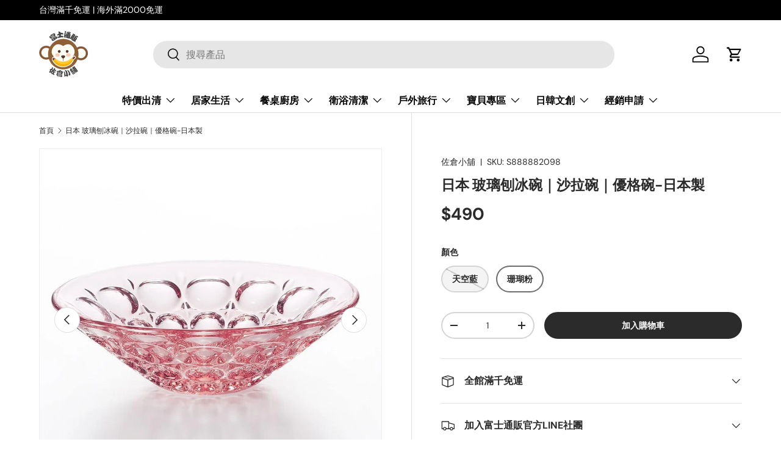

--- FILE ---
content_type: text/html; charset=utf-8
request_url: https://storefuji.com/products/%E7%8E%BB%E7%92%83%E5%88%A8%E5%86%B0%E7%A2%97
body_size: 27608
content:
<!doctype html>
<html class="no-js" lang="zh-TW" dir="ltr">
<head><meta charset="utf-8">
<meta name="viewport" content="width=device-width,initial-scale=1">
<title>日本 玻璃刨冰碗｜沙拉碗｜優格碗-日本製 &ndash; 富士通販</title><link rel="canonical" href="https://storefuji.com/products/%e7%8e%bb%e7%92%83%e5%88%a8%e5%86%b0%e7%a2%97"><meta name="description" content="     日本工匠手工製作刨冰碗，夏天到了，要不要來碗刨冰啊？日本製造的懷舊玻璃器皿，光滑的玻璃質地非常適合盛新鮮的夏季甜點。微透明的甜點碗，透過光的照射讓食物閃閃發光拍照看起來更可口。     由日本工匠手工製作的精美日本器皿，產品可能會有些許氣泡是屬正常。購買前請先評估，謝謝。 產地：日本 材質：玻璃 尺寸： 15x 15x 4.5cm"><meta property="og:site_name" content="富士通販">
<meta property="og:url" content="https://storefuji.com/products/%e7%8e%bb%e7%92%83%e5%88%a8%e5%86%b0%e7%a2%97">
<meta property="og:title" content="日本 玻璃刨冰碗｜沙拉碗｜優格碗-日本製">
<meta property="og:type" content="product">
<meta property="og:description" content="     日本工匠手工製作刨冰碗，夏天到了，要不要來碗刨冰啊？日本製造的懷舊玻璃器皿，光滑的玻璃質地非常適合盛新鮮的夏季甜點。微透明的甜點碗，透過光的照射讓食物閃閃發光拍照看起來更可口。     由日本工匠手工製作的精美日本器皿，產品可能會有些許氣泡是屬正常。購買前請先評估，謝謝。 產地：日本 材質：玻璃 尺寸： 15x 15x 4.5cm"><meta property="og:image" content="http://storefuji.com/cdn/shop/products/1_a78c9d90-8703-44e6-86d8-4d9c1c3caf4f.jpg?crop=center&height=1200&v=1640762568&width=1200">
  <meta property="og:image:secure_url" content="https://storefuji.com/cdn/shop/products/1_a78c9d90-8703-44e6-86d8-4d9c1c3caf4f.jpg?crop=center&height=1200&v=1640762568&width=1200">
  <meta property="og:image:width" content="900">
  <meta property="og:image:height" content="900"><meta property="og:price:amount" content="490">
  <meta property="og:price:currency" content="TWD"><meta name="twitter:card" content="summary_large_image">
<meta name="twitter:title" content="日本 玻璃刨冰碗｜沙拉碗｜優格碗-日本製">
<meta name="twitter:description" content="     日本工匠手工製作刨冰碗，夏天到了，要不要來碗刨冰啊？日本製造的懷舊玻璃器皿，光滑的玻璃質地非常適合盛新鮮的夏季甜點。微透明的甜點碗，透過光的照射讓食物閃閃發光拍照看起來更可口。     由日本工匠手工製作的精美日本器皿，產品可能會有些許氣泡是屬正常。購買前請先評估，謝謝。 產地：日本 材質：玻璃 尺寸： 15x 15x 4.5cm">
<link rel="preload" href="//storefuji.com/cdn/shop/t/49/assets/main.css?v=39030617625032399421730180670" as="style"><style data-shopify>
@font-face {
  font-family: "DM Sans";
  font-weight: 400;
  font-style: normal;
  font-display: swap;
  src: url("//storefuji.com/cdn/fonts/dm_sans/dmsans_n4.ec80bd4dd7e1a334c969c265873491ae56018d72.woff2") format("woff2"),
       url("//storefuji.com/cdn/fonts/dm_sans/dmsans_n4.87bdd914d8a61247b911147ae68e754d695c58a6.woff") format("woff");
}
@font-face {
  font-family: "DM Sans";
  font-weight: 700;
  font-style: normal;
  font-display: swap;
  src: url("//storefuji.com/cdn/fonts/dm_sans/dmsans_n7.97e21d81502002291ea1de8aefb79170c6946ce5.woff2") format("woff2"),
       url("//storefuji.com/cdn/fonts/dm_sans/dmsans_n7.af5c214f5116410ca1d53a2090665620e78e2e1b.woff") format("woff");
}
@font-face {
  font-family: "DM Sans";
  font-weight: 400;
  font-style: italic;
  font-display: swap;
  src: url("//storefuji.com/cdn/fonts/dm_sans/dmsans_i4.b8fe05e69ee95d5a53155c346957d8cbf5081c1a.woff2") format("woff2"),
       url("//storefuji.com/cdn/fonts/dm_sans/dmsans_i4.403fe28ee2ea63e142575c0aa47684d65f8c23a0.woff") format("woff");
}
@font-face {
  font-family: "DM Sans";
  font-weight: 700;
  font-style: italic;
  font-display: swap;
  src: url("//storefuji.com/cdn/fonts/dm_sans/dmsans_i7.52b57f7d7342eb7255084623d98ab83fd96e7f9b.woff2") format("woff2"),
       url("//storefuji.com/cdn/fonts/dm_sans/dmsans_i7.d5e14ef18a1d4a8ce78a4187580b4eb1759c2eda.woff") format("woff");
}
@font-face {
  font-family: "DM Sans";
  font-weight: 700;
  font-style: normal;
  font-display: swap;
  src: url("//storefuji.com/cdn/fonts/dm_sans/dmsans_n7.97e21d81502002291ea1de8aefb79170c6946ce5.woff2") format("woff2"),
       url("//storefuji.com/cdn/fonts/dm_sans/dmsans_n7.af5c214f5116410ca1d53a2090665620e78e2e1b.woff") format("woff");
}
@font-face {
  font-family: "DM Sans";
  font-weight: 700;
  font-style: normal;
  font-display: swap;
  src: url("//storefuji.com/cdn/fonts/dm_sans/dmsans_n7.97e21d81502002291ea1de8aefb79170c6946ce5.woff2") format("woff2"),
       url("//storefuji.com/cdn/fonts/dm_sans/dmsans_n7.af5c214f5116410ca1d53a2090665620e78e2e1b.woff") format("woff");
}
:root {
      --bg-color: 255 255 255 / 1.0;
      --bg-color-og: 255 255 255 / 1.0;
      --heading-color: 42 43 42;
      --text-color: 42 43 42;
      --text-color-og: 42 43 42;
      --scrollbar-color: 42 43 42;
      --link-color: 42 43 42;
      --link-color-og: 42 43 42;
      --star-color: 255 159 28;--swatch-border-color-default: 212 213 212;
        --swatch-border-color-active: 149 149 149;
        --swatch-card-size: 24px;
        --swatch-variant-picker-size: 64px;--color-scheme-1-bg: 244 244 244 / 1.0;
      --color-scheme-1-grad: linear-gradient(180deg, rgba(244, 244, 244, 1), rgba(244, 244, 244, 1) 100%);
      --color-scheme-1-heading: 42 43 42;
      --color-scheme-1-text: 42 43 42;
      --color-scheme-1-btn-bg: 255 88 13;
      --color-scheme-1-btn-text: 255 255 255;
      --color-scheme-1-btn-bg-hover: 255 124 64;--color-scheme-2-bg: 42 43 42 / 1.0;
      --color-scheme-2-grad: linear-gradient(225deg, rgba(51, 59, 67, 0.88) 8%, rgba(41, 47, 54, 1) 56%, rgba(20, 20, 20, 1) 92%);
      --color-scheme-2-heading: 255 88 13;
      --color-scheme-2-text: 255 255 255;
      --color-scheme-2-btn-bg: 255 88 13;
      --color-scheme-2-btn-text: 255 255 255;
      --color-scheme-2-btn-bg-hover: 255 124 64;--color-scheme-3-bg: 255 88 13 / 1.0;
      --color-scheme-3-grad: linear-gradient(46deg, rgba(234, 73, 0, 1) 8%, rgba(234, 73, 0, 1) 32%, rgba(255, 88, 13, 0.88) 92%);
      --color-scheme-3-heading: 255 255 255;
      --color-scheme-3-text: 255 255 255;
      --color-scheme-3-btn-bg: 42 43 42;
      --color-scheme-3-btn-text: 255 255 255;
      --color-scheme-3-btn-bg-hover: 82 83 82;

      --drawer-bg-color: 255 255 255 / 1.0;
      --drawer-text-color: 42 43 42;

      --panel-bg-color: 244 244 244 / 1.0;
      --panel-heading-color: 42 43 42;
      --panel-text-color: 42 43 42;

      --in-stock-text-color: 44 126 63;
      --low-stock-text-color: 210 134 26;
      --very-low-stock-text-color: 180 12 28;
      --no-stock-text-color: 119 119 119;
      --no-stock-backordered-text-color: 119 119 119;

      --error-bg-color: 252 237 238;
      --error-text-color: 180 12 28;
      --success-bg-color: 232 246 234;
      --success-text-color: 44 126 63;
      --info-bg-color: 228 237 250;
      --info-text-color: 26 102 210;

      --heading-font-family: "DM Sans", sans-serif;
      --heading-font-style: normal;
      --heading-font-weight: 700;
      --heading-scale-start: 4;

      --navigation-font-family: "DM Sans", sans-serif;
      --navigation-font-style: normal;
      --navigation-font-weight: 700;--heading-text-transform: none;
--subheading-text-transform: none;
      --body-font-family: "DM Sans", sans-serif;
      --body-font-style: normal;
      --body-font-weight: 400;
      --body-font-size: 16;

      --section-gap: 48;
      --heading-gap: calc(8 * var(--space-unit));--grid-column-gap: 20px;--btn-bg-color: 42 43 42;
      --btn-bg-hover-color: 82 83 82;
      --btn-text-color: 255 255 255;
      --btn-bg-color-og: 42 43 42;
      --btn-text-color-og: 255 255 255;
      --btn-alt-bg-color: 255 255 255;
      --btn-alt-bg-alpha: 1.0;
      --btn-alt-text-color: 42 43 42;
      --btn-border-width: 2px;
      --btn-padding-y: 12px;

      
      --btn-border-radius: 28px;
      

      --btn-lg-border-radius: 50%;
      --btn-icon-border-radius: 50%;
      --input-with-btn-inner-radius: var(--btn-border-radius);

      --input-bg-color: 255 255 255 / 1.0;
      --input-text-color: 42 43 42;
      --input-border-width: 2px;
      --input-border-radius: 26px;
      --textarea-border-radius: 12px;
      --input-border-radius: 28px;
      --input-lg-border-radius: 34px;
      --input-bg-color-diff-3: #f7f7f7;
      --input-bg-color-diff-6: #f0f0f0;

      --modal-border-radius: 16px;
      --modal-overlay-color: 0 0 0;
      --modal-overlay-opacity: 0.4;
      --drawer-border-radius: 16px;
      --overlay-border-radius: 0px;

      --custom-label-bg-color: 13 44 84;
      --custom-label-text-color: 255 255 255;--sale-label-bg-color: 170 17 85;
      --sale-label-text-color: 255 255 255;--sold-out-label-bg-color: 170 17 85;
      --sold-out-label-text-color: 255 255 255;--new-label-bg-color: 127 184 0;
      --new-label-text-color: 255 255 255;--preorder-label-bg-color: 0 166 237;
      --preorder-label-text-color: 255 255 255;

      --collection-label-color: 0 126 18;

      --page-width: 1260px;
      --gutter-sm: 20px;
      --gutter-md: 32px;
      --gutter-lg: 64px;

      --payment-terms-bg-color: #ffffff;

      --coll-card-bg-color: #F9F9F9;
      --coll-card-border-color: #f2f2f2;

      --card-highlight-bg-color: #F9F9F9;
      --card-highlight-text-color: 85 85 85;
      --card-highlight-border-color: #e1e1e1;
        
          --aos-animate-duration: 0.6s;
        

        
          --aos-min-width: 0;
        
      

      --reading-width: 48em;
    }

    @media (max-width: 769px) {
      :root {
        --reading-width: 36em;
      }
    }
  </style><link rel="stylesheet" href="//storefuji.com/cdn/shop/t/49/assets/main.css?v=39030617625032399421730180670">
  <script src="//storefuji.com/cdn/shop/t/49/assets/main.js?v=76476094356780495751730180670" defer="defer"></script><link rel="preload" href="//storefuji.com/cdn/fonts/dm_sans/dmsans_n4.ec80bd4dd7e1a334c969c265873491ae56018d72.woff2" as="font" type="font/woff2" crossorigin fetchpriority="high"><link rel="preload" href="//storefuji.com/cdn/fonts/dm_sans/dmsans_n7.97e21d81502002291ea1de8aefb79170c6946ce5.woff2" as="font" type="font/woff2" crossorigin fetchpriority="high"><script>window.performance && window.performance.mark && window.performance.mark('shopify.content_for_header.start');</script><meta name="google-site-verification" content="5dHDP072odRDGY8mZMkS-LbyKBT9K2zg5hCJf0pG1j8">
<meta name="facebook-domain-verification" content="py7205h2c9bd3taykqj1w1mf03yobi">
<meta id="shopify-digital-wallet" name="shopify-digital-wallet" content="/53144649916/digital_wallets/dialog">
<meta name="shopify-checkout-api-token" content="3d400afcb0837974b82eef1d3be09463">
<meta id="in-context-paypal-metadata" data-shop-id="53144649916" data-venmo-supported="false" data-environment="production" data-locale="en_US" data-paypal-v4="true" data-currency="TWD">
<link rel="alternate" type="application/json+oembed" href="https://storefuji.com/products/%e7%8e%bb%e7%92%83%e5%88%a8%e5%86%b0%e7%a2%97.oembed">
<script async="async" src="/checkouts/internal/preloads.js?locale=zh-TW"></script>
<script id="shopify-features" type="application/json">{"accessToken":"3d400afcb0837974b82eef1d3be09463","betas":["rich-media-storefront-analytics"],"domain":"storefuji.com","predictiveSearch":false,"shopId":53144649916,"locale":"zh-tw"}</script>
<script>var Shopify = Shopify || {};
Shopify.shop = "storefuji.myshopify.com";
Shopify.locale = "zh-TW";
Shopify.currency = {"active":"TWD","rate":"1.0"};
Shopify.country = "TW";
Shopify.theme = {"name":"Enterprise","id":144717381854,"schema_name":"Enterprise","schema_version":"1.6.1","theme_store_id":1657,"role":"main"};
Shopify.theme.handle = "null";
Shopify.theme.style = {"id":null,"handle":null};
Shopify.cdnHost = "storefuji.com/cdn";
Shopify.routes = Shopify.routes || {};
Shopify.routes.root = "/";</script>
<script type="module">!function(o){(o.Shopify=o.Shopify||{}).modules=!0}(window);</script>
<script>!function(o){function n(){var o=[];function n(){o.push(Array.prototype.slice.apply(arguments))}return n.q=o,n}var t=o.Shopify=o.Shopify||{};t.loadFeatures=n(),t.autoloadFeatures=n()}(window);</script>
<script id="shop-js-analytics" type="application/json">{"pageType":"product"}</script>
<script defer="defer" async type="module" src="//storefuji.com/cdn/shopifycloud/shop-js/modules/v2/client.init-shop-cart-sync_Bc1MqbDo.zh-TW.esm.js"></script>
<script defer="defer" async type="module" src="//storefuji.com/cdn/shopifycloud/shop-js/modules/v2/chunk.common_CAJPCU9u.esm.js"></script>
<script type="module">
  await import("//storefuji.com/cdn/shopifycloud/shop-js/modules/v2/client.init-shop-cart-sync_Bc1MqbDo.zh-TW.esm.js");
await import("//storefuji.com/cdn/shopifycloud/shop-js/modules/v2/chunk.common_CAJPCU9u.esm.js");

  window.Shopify.SignInWithShop?.initShopCartSync?.({"fedCMEnabled":true,"windoidEnabled":true});

</script>
<script>(function() {
  var isLoaded = false;
  function asyncLoad() {
    if (isLoaded) return;
    isLoaded = true;
    var urls = ["https:\/\/seo.apps.avada.io\/scripttag\/avada-seo-installed.js?shop=storefuji.myshopify.com","https:\/\/cdn1.avada.io\/flying-pages\/module.js?shop=storefuji.myshopify.com"];
    for (var i = 0; i < urls.length; i++) {
      var s = document.createElement('script');
      s.type = 'text/javascript';
      s.async = true;
      s.src = urls[i];
      var x = document.getElementsByTagName('script')[0];
      x.parentNode.insertBefore(s, x);
    }
  };
  if(window.attachEvent) {
    window.attachEvent('onload', asyncLoad);
  } else {
    window.addEventListener('load', asyncLoad, false);
  }
})();</script>
<script id="__st">var __st={"a":53144649916,"offset":28800,"reqid":"59aa4914-2ddb-413b-bebc-cde3c93e63ad-1769001071","pageurl":"storefuji.com\/products\/%E7%8E%BB%E7%92%83%E5%88%A8%E5%86%B0%E7%A2%97","u":"86e52a7dd776","p":"product","rtyp":"product","rid":7009620328636};</script>
<script>window.ShopifyPaypalV4VisibilityTracking = true;</script>
<script id="captcha-bootstrap">!function(){'use strict';const t='contact',e='account',n='new_comment',o=[[t,t],['blogs',n],['comments',n],[t,'customer']],c=[[e,'customer_login'],[e,'guest_login'],[e,'recover_customer_password'],[e,'create_customer']],r=t=>t.map((([t,e])=>`form[action*='/${t}']:not([data-nocaptcha='true']) input[name='form_type'][value='${e}']`)).join(','),a=t=>()=>t?[...document.querySelectorAll(t)].map((t=>t.form)):[];function s(){const t=[...o],e=r(t);return a(e)}const i='password',u='form_key',d=['recaptcha-v3-token','g-recaptcha-response','h-captcha-response',i],f=()=>{try{return window.sessionStorage}catch{return}},m='__shopify_v',_=t=>t.elements[u];function p(t,e,n=!1){try{const o=window.sessionStorage,c=JSON.parse(o.getItem(e)),{data:r}=function(t){const{data:e,action:n}=t;return t[m]||n?{data:e,action:n}:{data:t,action:n}}(c);for(const[e,n]of Object.entries(r))t.elements[e]&&(t.elements[e].value=n);n&&o.removeItem(e)}catch(o){console.error('form repopulation failed',{error:o})}}const l='form_type',E='cptcha';function T(t){t.dataset[E]=!0}const w=window,h=w.document,L='Shopify',v='ce_forms',y='captcha';let A=!1;((t,e)=>{const n=(g='f06e6c50-85a8-45c8-87d0-21a2b65856fe',I='https://cdn.shopify.com/shopifycloud/storefront-forms-hcaptcha/ce_storefront_forms_captcha_hcaptcha.v1.5.2.iife.js',D={infoText:'已受到 hCaptcha 保護',privacyText:'隱私',termsText:'條款'},(t,e,n)=>{const o=w[L][v],c=o.bindForm;if(c)return c(t,g,e,D).then(n);var r;o.q.push([[t,g,e,D],n]),r=I,A||(h.body.append(Object.assign(h.createElement('script'),{id:'captcha-provider',async:!0,src:r})),A=!0)});var g,I,D;w[L]=w[L]||{},w[L][v]=w[L][v]||{},w[L][v].q=[],w[L][y]=w[L][y]||{},w[L][y].protect=function(t,e){n(t,void 0,e),T(t)},Object.freeze(w[L][y]),function(t,e,n,w,h,L){const[v,y,A,g]=function(t,e,n){const i=e?o:[],u=t?c:[],d=[...i,...u],f=r(d),m=r(i),_=r(d.filter((([t,e])=>n.includes(e))));return[a(f),a(m),a(_),s()]}(w,h,L),I=t=>{const e=t.target;return e instanceof HTMLFormElement?e:e&&e.form},D=t=>v().includes(t);t.addEventListener('submit',(t=>{const e=I(t);if(!e)return;const n=D(e)&&!e.dataset.hcaptchaBound&&!e.dataset.recaptchaBound,o=_(e),c=g().includes(e)&&(!o||!o.value);(n||c)&&t.preventDefault(),c&&!n&&(function(t){try{if(!f())return;!function(t){const e=f();if(!e)return;const n=_(t);if(!n)return;const o=n.value;o&&e.removeItem(o)}(t);const e=Array.from(Array(32),(()=>Math.random().toString(36)[2])).join('');!function(t,e){_(t)||t.append(Object.assign(document.createElement('input'),{type:'hidden',name:u})),t.elements[u].value=e}(t,e),function(t,e){const n=f();if(!n)return;const o=[...t.querySelectorAll(`input[type='${i}']`)].map((({name:t})=>t)),c=[...d,...o],r={};for(const[a,s]of new FormData(t).entries())c.includes(a)||(r[a]=s);n.setItem(e,JSON.stringify({[m]:1,action:t.action,data:r}))}(t,e)}catch(e){console.error('failed to persist form',e)}}(e),e.submit())}));const S=(t,e)=>{t&&!t.dataset[E]&&(n(t,e.some((e=>e===t))),T(t))};for(const o of['focusin','change'])t.addEventListener(o,(t=>{const e=I(t);D(e)&&S(e,y())}));const B=e.get('form_key'),M=e.get(l),P=B&&M;t.addEventListener('DOMContentLoaded',(()=>{const t=y();if(P)for(const e of t)e.elements[l].value===M&&p(e,B);[...new Set([...A(),...v().filter((t=>'true'===t.dataset.shopifyCaptcha))])].forEach((e=>S(e,t)))}))}(h,new URLSearchParams(w.location.search),n,t,e,['guest_login'])})(!0,!0)}();</script>
<script integrity="sha256-4kQ18oKyAcykRKYeNunJcIwy7WH5gtpwJnB7kiuLZ1E=" data-source-attribution="shopify.loadfeatures" defer="defer" src="//storefuji.com/cdn/shopifycloud/storefront/assets/storefront/load_feature-a0a9edcb.js" crossorigin="anonymous"></script>
<script data-source-attribution="shopify.dynamic_checkout.dynamic.init">var Shopify=Shopify||{};Shopify.PaymentButton=Shopify.PaymentButton||{isStorefrontPortableWallets:!0,init:function(){window.Shopify.PaymentButton.init=function(){};var t=document.createElement("script");t.src="https://storefuji.com/cdn/shopifycloud/portable-wallets/latest/portable-wallets.zh-tw.js",t.type="module",document.head.appendChild(t)}};
</script>
<script data-source-attribution="shopify.dynamic_checkout.buyer_consent">
  function portableWalletsHideBuyerConsent(e){var t=document.getElementById("shopify-buyer-consent"),n=document.getElementById("shopify-subscription-policy-button");t&&n&&(t.classList.add("hidden"),t.setAttribute("aria-hidden","true"),n.removeEventListener("click",e))}function portableWalletsShowBuyerConsent(e){var t=document.getElementById("shopify-buyer-consent"),n=document.getElementById("shopify-subscription-policy-button");t&&n&&(t.classList.remove("hidden"),t.removeAttribute("aria-hidden"),n.addEventListener("click",e))}window.Shopify?.PaymentButton&&(window.Shopify.PaymentButton.hideBuyerConsent=portableWalletsHideBuyerConsent,window.Shopify.PaymentButton.showBuyerConsent=portableWalletsShowBuyerConsent);
</script>
<script data-source-attribution="shopify.dynamic_checkout.cart.bootstrap">document.addEventListener("DOMContentLoaded",(function(){function t(){return document.querySelector("shopify-accelerated-checkout-cart, shopify-accelerated-checkout")}if(t())Shopify.PaymentButton.init();else{new MutationObserver((function(e,n){t()&&(Shopify.PaymentButton.init(),n.disconnect())})).observe(document.body,{childList:!0,subtree:!0})}}));
</script>
<link id="shopify-accelerated-checkout-styles" rel="stylesheet" media="screen" href="https://storefuji.com/cdn/shopifycloud/portable-wallets/latest/accelerated-checkout-backwards-compat.css" crossorigin="anonymous">
<style id="shopify-accelerated-checkout-cart">
        #shopify-buyer-consent {
  margin-top: 1em;
  display: inline-block;
  width: 100%;
}

#shopify-buyer-consent.hidden {
  display: none;
}

#shopify-subscription-policy-button {
  background: none;
  border: none;
  padding: 0;
  text-decoration: underline;
  font-size: inherit;
  cursor: pointer;
}

#shopify-subscription-policy-button::before {
  box-shadow: none;
}

      </style>
<script id="sections-script" data-sections="header,footer" defer="defer" src="//storefuji.com/cdn/shop/t/49/compiled_assets/scripts.js?v=32456"></script>
<script>window.performance && window.performance.mark && window.performance.mark('shopify.content_for_header.end');</script>

    <script src="//storefuji.com/cdn/shop/t/49/assets/animate-on-scroll.js?v=15249566486942820451730180669" defer="defer"></script>
    <link rel="stylesheet" href="//storefuji.com/cdn/shop/t/49/assets/animate-on-scroll.css?v=116194678796051782541730180669">
  

  <script>document.documentElement.className = document.documentElement.className.replace('no-js', 'js');</script><!-- CC Custom Head Start --><!-- CC Custom Head End --><link href="https://monorail-edge.shopifysvc.com" rel="dns-prefetch">
<script>(function(){if ("sendBeacon" in navigator && "performance" in window) {try {var session_token_from_headers = performance.getEntriesByType('navigation')[0].serverTiming.find(x => x.name == '_s').description;} catch {var session_token_from_headers = undefined;}var session_cookie_matches = document.cookie.match(/_shopify_s=([^;]*)/);var session_token_from_cookie = session_cookie_matches && session_cookie_matches.length === 2 ? session_cookie_matches[1] : "";var session_token = session_token_from_headers || session_token_from_cookie || "";function handle_abandonment_event(e) {var entries = performance.getEntries().filter(function(entry) {return /monorail-edge.shopifysvc.com/.test(entry.name);});if (!window.abandonment_tracked && entries.length === 0) {window.abandonment_tracked = true;var currentMs = Date.now();var navigation_start = performance.timing.navigationStart;var payload = {shop_id: 53144649916,url: window.location.href,navigation_start,duration: currentMs - navigation_start,session_token,page_type: "product"};window.navigator.sendBeacon("https://monorail-edge.shopifysvc.com/v1/produce", JSON.stringify({schema_id: "online_store_buyer_site_abandonment/1.1",payload: payload,metadata: {event_created_at_ms: currentMs,event_sent_at_ms: currentMs}}));}}window.addEventListener('pagehide', handle_abandonment_event);}}());</script>
<script id="web-pixels-manager-setup">(function e(e,d,r,n,o){if(void 0===o&&(o={}),!Boolean(null===(a=null===(i=window.Shopify)||void 0===i?void 0:i.analytics)||void 0===a?void 0:a.replayQueue)){var i,a;window.Shopify=window.Shopify||{};var t=window.Shopify;t.analytics=t.analytics||{};var s=t.analytics;s.replayQueue=[],s.publish=function(e,d,r){return s.replayQueue.push([e,d,r]),!0};try{self.performance.mark("wpm:start")}catch(e){}var l=function(){var e={modern:/Edge?\/(1{2}[4-9]|1[2-9]\d|[2-9]\d{2}|\d{4,})\.\d+(\.\d+|)|Firefox\/(1{2}[4-9]|1[2-9]\d|[2-9]\d{2}|\d{4,})\.\d+(\.\d+|)|Chrom(ium|e)\/(9{2}|\d{3,})\.\d+(\.\d+|)|(Maci|X1{2}).+ Version\/(15\.\d+|(1[6-9]|[2-9]\d|\d{3,})\.\d+)([,.]\d+|)( \(\w+\)|)( Mobile\/\w+|) Safari\/|Chrome.+OPR\/(9{2}|\d{3,})\.\d+\.\d+|(CPU[ +]OS|iPhone[ +]OS|CPU[ +]iPhone|CPU IPhone OS|CPU iPad OS)[ +]+(15[._]\d+|(1[6-9]|[2-9]\d|\d{3,})[._]\d+)([._]\d+|)|Android:?[ /-](13[3-9]|1[4-9]\d|[2-9]\d{2}|\d{4,})(\.\d+|)(\.\d+|)|Android.+Firefox\/(13[5-9]|1[4-9]\d|[2-9]\d{2}|\d{4,})\.\d+(\.\d+|)|Android.+Chrom(ium|e)\/(13[3-9]|1[4-9]\d|[2-9]\d{2}|\d{4,})\.\d+(\.\d+|)|SamsungBrowser\/([2-9]\d|\d{3,})\.\d+/,legacy:/Edge?\/(1[6-9]|[2-9]\d|\d{3,})\.\d+(\.\d+|)|Firefox\/(5[4-9]|[6-9]\d|\d{3,})\.\d+(\.\d+|)|Chrom(ium|e)\/(5[1-9]|[6-9]\d|\d{3,})\.\d+(\.\d+|)([\d.]+$|.*Safari\/(?![\d.]+ Edge\/[\d.]+$))|(Maci|X1{2}).+ Version\/(10\.\d+|(1[1-9]|[2-9]\d|\d{3,})\.\d+)([,.]\d+|)( \(\w+\)|)( Mobile\/\w+|) Safari\/|Chrome.+OPR\/(3[89]|[4-9]\d|\d{3,})\.\d+\.\d+|(CPU[ +]OS|iPhone[ +]OS|CPU[ +]iPhone|CPU IPhone OS|CPU iPad OS)[ +]+(10[._]\d+|(1[1-9]|[2-9]\d|\d{3,})[._]\d+)([._]\d+|)|Android:?[ /-](13[3-9]|1[4-9]\d|[2-9]\d{2}|\d{4,})(\.\d+|)(\.\d+|)|Mobile Safari.+OPR\/([89]\d|\d{3,})\.\d+\.\d+|Android.+Firefox\/(13[5-9]|1[4-9]\d|[2-9]\d{2}|\d{4,})\.\d+(\.\d+|)|Android.+Chrom(ium|e)\/(13[3-9]|1[4-9]\d|[2-9]\d{2}|\d{4,})\.\d+(\.\d+|)|Android.+(UC? ?Browser|UCWEB|U3)[ /]?(15\.([5-9]|\d{2,})|(1[6-9]|[2-9]\d|\d{3,})\.\d+)\.\d+|SamsungBrowser\/(5\.\d+|([6-9]|\d{2,})\.\d+)|Android.+MQ{2}Browser\/(14(\.(9|\d{2,})|)|(1[5-9]|[2-9]\d|\d{3,})(\.\d+|))(\.\d+|)|K[Aa][Ii]OS\/(3\.\d+|([4-9]|\d{2,})\.\d+)(\.\d+|)/},d=e.modern,r=e.legacy,n=navigator.userAgent;return n.match(d)?"modern":n.match(r)?"legacy":"unknown"}(),u="modern"===l?"modern":"legacy",c=(null!=n?n:{modern:"",legacy:""})[u],f=function(e){return[e.baseUrl,"/wpm","/b",e.hashVersion,"modern"===e.buildTarget?"m":"l",".js"].join("")}({baseUrl:d,hashVersion:r,buildTarget:u}),m=function(e){var d=e.version,r=e.bundleTarget,n=e.surface,o=e.pageUrl,i=e.monorailEndpoint;return{emit:function(e){var a=e.status,t=e.errorMsg,s=(new Date).getTime(),l=JSON.stringify({metadata:{event_sent_at_ms:s},events:[{schema_id:"web_pixels_manager_load/3.1",payload:{version:d,bundle_target:r,page_url:o,status:a,surface:n,error_msg:t},metadata:{event_created_at_ms:s}}]});if(!i)return console&&console.warn&&console.warn("[Web Pixels Manager] No Monorail endpoint provided, skipping logging."),!1;try{return self.navigator.sendBeacon.bind(self.navigator)(i,l)}catch(e){}var u=new XMLHttpRequest;try{return u.open("POST",i,!0),u.setRequestHeader("Content-Type","text/plain"),u.send(l),!0}catch(e){return console&&console.warn&&console.warn("[Web Pixels Manager] Got an unhandled error while logging to Monorail."),!1}}}}({version:r,bundleTarget:l,surface:e.surface,pageUrl:self.location.href,monorailEndpoint:e.monorailEndpoint});try{o.browserTarget=l,function(e){var d=e.src,r=e.async,n=void 0===r||r,o=e.onload,i=e.onerror,a=e.sri,t=e.scriptDataAttributes,s=void 0===t?{}:t,l=document.createElement("script"),u=document.querySelector("head"),c=document.querySelector("body");if(l.async=n,l.src=d,a&&(l.integrity=a,l.crossOrigin="anonymous"),s)for(var f in s)if(Object.prototype.hasOwnProperty.call(s,f))try{l.dataset[f]=s[f]}catch(e){}if(o&&l.addEventListener("load",o),i&&l.addEventListener("error",i),u)u.appendChild(l);else{if(!c)throw new Error("Did not find a head or body element to append the script");c.appendChild(l)}}({src:f,async:!0,onload:function(){if(!function(){var e,d;return Boolean(null===(d=null===(e=window.Shopify)||void 0===e?void 0:e.analytics)||void 0===d?void 0:d.initialized)}()){var d=window.webPixelsManager.init(e)||void 0;if(d){var r=window.Shopify.analytics;r.replayQueue.forEach((function(e){var r=e[0],n=e[1],o=e[2];d.publishCustomEvent(r,n,o)})),r.replayQueue=[],r.publish=d.publishCustomEvent,r.visitor=d.visitor,r.initialized=!0}}},onerror:function(){return m.emit({status:"failed",errorMsg:"".concat(f," has failed to load")})},sri:function(e){var d=/^sha384-[A-Za-z0-9+/=]+$/;return"string"==typeof e&&d.test(e)}(c)?c:"",scriptDataAttributes:o}),m.emit({status:"loading"})}catch(e){m.emit({status:"failed",errorMsg:(null==e?void 0:e.message)||"Unknown error"})}}})({shopId: 53144649916,storefrontBaseUrl: "https://storefuji.com",extensionsBaseUrl: "https://extensions.shopifycdn.com/cdn/shopifycloud/web-pixels-manager",monorailEndpoint: "https://monorail-edge.shopifysvc.com/unstable/produce_batch",surface: "storefront-renderer",enabledBetaFlags: ["2dca8a86"],webPixelsConfigList: [{"id":"484638942","configuration":"{\"config\":\"{\\\"pixel_id\\\":\\\"AW-10782166138\\\",\\\"target_country\\\":\\\"TW\\\",\\\"gtag_events\\\":[{\\\"type\\\":\\\"search\\\",\\\"action_label\\\":\\\"AW-10782166138\\\/e1MvCN7Dt_gCEPqYq5Uo\\\"},{\\\"type\\\":\\\"begin_checkout\\\",\\\"action_label\\\":\\\"AW-10782166138\\\/HMtmCNvDt_gCEPqYq5Uo\\\"},{\\\"type\\\":\\\"view_item\\\",\\\"action_label\\\":[\\\"AW-10782166138\\\/TXhqCKjDt_gCEPqYq5Uo\\\",\\\"MC-ZWNSCJKFEB\\\"]},{\\\"type\\\":\\\"purchase\\\",\\\"action_label\\\":[\\\"AW-10782166138\\\/MP7SCKXDt_gCEPqYq5Uo\\\",\\\"MC-ZWNSCJKFEB\\\"]},{\\\"type\\\":\\\"page_view\\\",\\\"action_label\\\":[\\\"AW-10782166138\\\/UNhJCKLDt_gCEPqYq5Uo\\\",\\\"MC-ZWNSCJKFEB\\\"]},{\\\"type\\\":\\\"add_payment_info\\\",\\\"action_label\\\":\\\"AW-10782166138\\\/n1A9COHDt_gCEPqYq5Uo\\\"},{\\\"type\\\":\\\"add_to_cart\\\",\\\"action_label\\\":\\\"AW-10782166138\\\/XiT1CKvDt_gCEPqYq5Uo\\\"}],\\\"enable_monitoring_mode\\\":false}\"}","eventPayloadVersion":"v1","runtimeContext":"OPEN","scriptVersion":"b2a88bafab3e21179ed38636efcd8a93","type":"APP","apiClientId":1780363,"privacyPurposes":[],"dataSharingAdjustments":{"protectedCustomerApprovalScopes":["read_customer_address","read_customer_email","read_customer_name","read_customer_personal_data","read_customer_phone"]}},{"id":"113803486","configuration":"{\"pixel_id\":\"1992578767558877\",\"pixel_type\":\"facebook_pixel\",\"metaapp_system_user_token\":\"-\"}","eventPayloadVersion":"v1","runtimeContext":"OPEN","scriptVersion":"ca16bc87fe92b6042fbaa3acc2fbdaa6","type":"APP","apiClientId":2329312,"privacyPurposes":["ANALYTICS","MARKETING","SALE_OF_DATA"],"dataSharingAdjustments":{"protectedCustomerApprovalScopes":["read_customer_address","read_customer_email","read_customer_name","read_customer_personal_data","read_customer_phone"]}},{"id":"69173470","eventPayloadVersion":"v1","runtimeContext":"LAX","scriptVersion":"1","type":"CUSTOM","privacyPurposes":["ANALYTICS"],"name":"Google Analytics tag (migrated)"},{"id":"shopify-app-pixel","configuration":"{}","eventPayloadVersion":"v1","runtimeContext":"STRICT","scriptVersion":"0450","apiClientId":"shopify-pixel","type":"APP","privacyPurposes":["ANALYTICS","MARKETING"]},{"id":"shopify-custom-pixel","eventPayloadVersion":"v1","runtimeContext":"LAX","scriptVersion":"0450","apiClientId":"shopify-pixel","type":"CUSTOM","privacyPurposes":["ANALYTICS","MARKETING"]}],isMerchantRequest: false,initData: {"shop":{"name":"富士通販","paymentSettings":{"currencyCode":"TWD"},"myshopifyDomain":"storefuji.myshopify.com","countryCode":"TW","storefrontUrl":"https:\/\/storefuji.com"},"customer":null,"cart":null,"checkout":null,"productVariants":[{"price":{"amount":490.0,"currencyCode":"TWD"},"product":{"title":"日本 玻璃刨冰碗｜沙拉碗｜優格碗-日本製","vendor":"佐倉小舖","id":"7009620328636","untranslatedTitle":"日本 玻璃刨冰碗｜沙拉碗｜優格碗-日本製","url":"\/products\/%E7%8E%BB%E7%92%83%E5%88%A8%E5%86%B0%E7%A2%97","type":""},"id":"40458190520508","image":{"src":"\/\/storefuji.com\/cdn\/shop\/products\/4_bee86697-113c-45d6-a4d4-4d299903775c.jpg?v=1640762576"},"sku":"S888882097","title":"天空藍","untranslatedTitle":"天空藍"},{"price":{"amount":490.0,"currencyCode":"TWD"},"product":{"title":"日本 玻璃刨冰碗｜沙拉碗｜優格碗-日本製","vendor":"佐倉小舖","id":"7009620328636","untranslatedTitle":"日本 玻璃刨冰碗｜沙拉碗｜優格碗-日本製","url":"\/products\/%E7%8E%BB%E7%92%83%E5%88%A8%E5%86%B0%E7%A2%97","type":""},"id":"40458190553276","image":{"src":"\/\/storefuji.com\/cdn\/shop\/products\/5_07ccf209-f54c-47c0-950c-8f40942a2563.jpg?v=1640762580"},"sku":"S888882098","title":"珊瑚粉","untranslatedTitle":"珊瑚粉"}],"purchasingCompany":null},},"https://storefuji.com/cdn","fcfee988w5aeb613cpc8e4bc33m6693e112",{"modern":"","legacy":""},{"shopId":"53144649916","storefrontBaseUrl":"https:\/\/storefuji.com","extensionBaseUrl":"https:\/\/extensions.shopifycdn.com\/cdn\/shopifycloud\/web-pixels-manager","surface":"storefront-renderer","enabledBetaFlags":"[\"2dca8a86\"]","isMerchantRequest":"false","hashVersion":"fcfee988w5aeb613cpc8e4bc33m6693e112","publish":"custom","events":"[[\"page_viewed\",{}],[\"product_viewed\",{\"productVariant\":{\"price\":{\"amount\":490.0,\"currencyCode\":\"TWD\"},\"product\":{\"title\":\"日本 玻璃刨冰碗｜沙拉碗｜優格碗-日本製\",\"vendor\":\"佐倉小舖\",\"id\":\"7009620328636\",\"untranslatedTitle\":\"日本 玻璃刨冰碗｜沙拉碗｜優格碗-日本製\",\"url\":\"\/products\/%E7%8E%BB%E7%92%83%E5%88%A8%E5%86%B0%E7%A2%97\",\"type\":\"\"},\"id\":\"40458190553276\",\"image\":{\"src\":\"\/\/storefuji.com\/cdn\/shop\/products\/5_07ccf209-f54c-47c0-950c-8f40942a2563.jpg?v=1640762580\"},\"sku\":\"S888882098\",\"title\":\"珊瑚粉\",\"untranslatedTitle\":\"珊瑚粉\"}}]]"});</script><script>
  window.ShopifyAnalytics = window.ShopifyAnalytics || {};
  window.ShopifyAnalytics.meta = window.ShopifyAnalytics.meta || {};
  window.ShopifyAnalytics.meta.currency = 'TWD';
  var meta = {"product":{"id":7009620328636,"gid":"gid:\/\/shopify\/Product\/7009620328636","vendor":"佐倉小舖","type":"","handle":"玻璃刨冰碗","variants":[{"id":40458190520508,"price":49000,"name":"日本 玻璃刨冰碗｜沙拉碗｜優格碗-日本製 - 天空藍","public_title":"天空藍","sku":"S888882097"},{"id":40458190553276,"price":49000,"name":"日本 玻璃刨冰碗｜沙拉碗｜優格碗-日本製 - 珊瑚粉","public_title":"珊瑚粉","sku":"S888882098"}],"remote":false},"page":{"pageType":"product","resourceType":"product","resourceId":7009620328636,"requestId":"59aa4914-2ddb-413b-bebc-cde3c93e63ad-1769001071"}};
  for (var attr in meta) {
    window.ShopifyAnalytics.meta[attr] = meta[attr];
  }
</script>
<script class="analytics">
  (function () {
    var customDocumentWrite = function(content) {
      var jquery = null;

      if (window.jQuery) {
        jquery = window.jQuery;
      } else if (window.Checkout && window.Checkout.$) {
        jquery = window.Checkout.$;
      }

      if (jquery) {
        jquery('body').append(content);
      }
    };

    var hasLoggedConversion = function(token) {
      if (token) {
        return document.cookie.indexOf('loggedConversion=' + token) !== -1;
      }
      return false;
    }

    var setCookieIfConversion = function(token) {
      if (token) {
        var twoMonthsFromNow = new Date(Date.now());
        twoMonthsFromNow.setMonth(twoMonthsFromNow.getMonth() + 2);

        document.cookie = 'loggedConversion=' + token + '; expires=' + twoMonthsFromNow;
      }
    }

    var trekkie = window.ShopifyAnalytics.lib = window.trekkie = window.trekkie || [];
    if (trekkie.integrations) {
      return;
    }
    trekkie.methods = [
      'identify',
      'page',
      'ready',
      'track',
      'trackForm',
      'trackLink'
    ];
    trekkie.factory = function(method) {
      return function() {
        var args = Array.prototype.slice.call(arguments);
        args.unshift(method);
        trekkie.push(args);
        return trekkie;
      };
    };
    for (var i = 0; i < trekkie.methods.length; i++) {
      var key = trekkie.methods[i];
      trekkie[key] = trekkie.factory(key);
    }
    trekkie.load = function(config) {
      trekkie.config = config || {};
      trekkie.config.initialDocumentCookie = document.cookie;
      var first = document.getElementsByTagName('script')[0];
      var script = document.createElement('script');
      script.type = 'text/javascript';
      script.onerror = function(e) {
        var scriptFallback = document.createElement('script');
        scriptFallback.type = 'text/javascript';
        scriptFallback.onerror = function(error) {
                var Monorail = {
      produce: function produce(monorailDomain, schemaId, payload) {
        var currentMs = new Date().getTime();
        var event = {
          schema_id: schemaId,
          payload: payload,
          metadata: {
            event_created_at_ms: currentMs,
            event_sent_at_ms: currentMs
          }
        };
        return Monorail.sendRequest("https://" + monorailDomain + "/v1/produce", JSON.stringify(event));
      },
      sendRequest: function sendRequest(endpointUrl, payload) {
        // Try the sendBeacon API
        if (window && window.navigator && typeof window.navigator.sendBeacon === 'function' && typeof window.Blob === 'function' && !Monorail.isIos12()) {
          var blobData = new window.Blob([payload], {
            type: 'text/plain'
          });

          if (window.navigator.sendBeacon(endpointUrl, blobData)) {
            return true;
          } // sendBeacon was not successful

        } // XHR beacon

        var xhr = new XMLHttpRequest();

        try {
          xhr.open('POST', endpointUrl);
          xhr.setRequestHeader('Content-Type', 'text/plain');
          xhr.send(payload);
        } catch (e) {
          console.log(e);
        }

        return false;
      },
      isIos12: function isIos12() {
        return window.navigator.userAgent.lastIndexOf('iPhone; CPU iPhone OS 12_') !== -1 || window.navigator.userAgent.lastIndexOf('iPad; CPU OS 12_') !== -1;
      }
    };
    Monorail.produce('monorail-edge.shopifysvc.com',
      'trekkie_storefront_load_errors/1.1',
      {shop_id: 53144649916,
      theme_id: 144717381854,
      app_name: "storefront",
      context_url: window.location.href,
      source_url: "//storefuji.com/cdn/s/trekkie.storefront.cd680fe47e6c39ca5d5df5f0a32d569bc48c0f27.min.js"});

        };
        scriptFallback.async = true;
        scriptFallback.src = '//storefuji.com/cdn/s/trekkie.storefront.cd680fe47e6c39ca5d5df5f0a32d569bc48c0f27.min.js';
        first.parentNode.insertBefore(scriptFallback, first);
      };
      script.async = true;
      script.src = '//storefuji.com/cdn/s/trekkie.storefront.cd680fe47e6c39ca5d5df5f0a32d569bc48c0f27.min.js';
      first.parentNode.insertBefore(script, first);
    };
    trekkie.load(
      {"Trekkie":{"appName":"storefront","development":false,"defaultAttributes":{"shopId":53144649916,"isMerchantRequest":null,"themeId":144717381854,"themeCityHash":"13538765698501544573","contentLanguage":"zh-TW","currency":"TWD","eventMetadataId":"438b46e2-7af8-45be-8e9d-31ac851a1773"},"isServerSideCookieWritingEnabled":true,"monorailRegion":"shop_domain","enabledBetaFlags":["65f19447"]},"Session Attribution":{},"S2S":{"facebookCapiEnabled":true,"source":"trekkie-storefront-renderer","apiClientId":580111}}
    );

    var loaded = false;
    trekkie.ready(function() {
      if (loaded) return;
      loaded = true;

      window.ShopifyAnalytics.lib = window.trekkie;

      var originalDocumentWrite = document.write;
      document.write = customDocumentWrite;
      try { window.ShopifyAnalytics.merchantGoogleAnalytics.call(this); } catch(error) {};
      document.write = originalDocumentWrite;

      window.ShopifyAnalytics.lib.page(null,{"pageType":"product","resourceType":"product","resourceId":7009620328636,"requestId":"59aa4914-2ddb-413b-bebc-cde3c93e63ad-1769001071","shopifyEmitted":true});

      var match = window.location.pathname.match(/checkouts\/(.+)\/(thank_you|post_purchase)/)
      var token = match? match[1]: undefined;
      if (!hasLoggedConversion(token)) {
        setCookieIfConversion(token);
        window.ShopifyAnalytics.lib.track("Viewed Product",{"currency":"TWD","variantId":40458190520508,"productId":7009620328636,"productGid":"gid:\/\/shopify\/Product\/7009620328636","name":"日本 玻璃刨冰碗｜沙拉碗｜優格碗-日本製 - 天空藍","price":"490.00","sku":"S888882097","brand":"佐倉小舖","variant":"天空藍","category":"","nonInteraction":true,"remote":false},undefined,undefined,{"shopifyEmitted":true});
      window.ShopifyAnalytics.lib.track("monorail:\/\/trekkie_storefront_viewed_product\/1.1",{"currency":"TWD","variantId":40458190520508,"productId":7009620328636,"productGid":"gid:\/\/shopify\/Product\/7009620328636","name":"日本 玻璃刨冰碗｜沙拉碗｜優格碗-日本製 - 天空藍","price":"490.00","sku":"S888882097","brand":"佐倉小舖","variant":"天空藍","category":"","nonInteraction":true,"remote":false,"referer":"https:\/\/storefuji.com\/products\/%E7%8E%BB%E7%92%83%E5%88%A8%E5%86%B0%E7%A2%97"});
      }
    });


        var eventsListenerScript = document.createElement('script');
        eventsListenerScript.async = true;
        eventsListenerScript.src = "//storefuji.com/cdn/shopifycloud/storefront/assets/shop_events_listener-3da45d37.js";
        document.getElementsByTagName('head')[0].appendChild(eventsListenerScript);

})();</script>
  <script>
  if (!window.ga || (window.ga && typeof window.ga !== 'function')) {
    window.ga = function ga() {
      (window.ga.q = window.ga.q || []).push(arguments);
      if (window.Shopify && window.Shopify.analytics && typeof window.Shopify.analytics.publish === 'function') {
        window.Shopify.analytics.publish("ga_stub_called", {}, {sendTo: "google_osp_migration"});
      }
      console.error("Shopify's Google Analytics stub called with:", Array.from(arguments), "\nSee https://help.shopify.com/manual/promoting-marketing/pixels/pixel-migration#google for more information.");
    };
    if (window.Shopify && window.Shopify.analytics && typeof window.Shopify.analytics.publish === 'function') {
      window.Shopify.analytics.publish("ga_stub_initialized", {}, {sendTo: "google_osp_migration"});
    }
  }
</script>
<script
  defer
  src="https://storefuji.com/cdn/shopifycloud/perf-kit/shopify-perf-kit-3.0.4.min.js"
  data-application="storefront-renderer"
  data-shop-id="53144649916"
  data-render-region="gcp-us-central1"
  data-page-type="product"
  data-theme-instance-id="144717381854"
  data-theme-name="Enterprise"
  data-theme-version="1.6.1"
  data-monorail-region="shop_domain"
  data-resource-timing-sampling-rate="10"
  data-shs="true"
  data-shs-beacon="true"
  data-shs-export-with-fetch="true"
  data-shs-logs-sample-rate="1"
  data-shs-beacon-endpoint="https://storefuji.com/api/collect"
></script>
</head>

<body class="cc-animate-enabled">
  <a class="skip-link btn btn--primary visually-hidden" href="#main-content" data-ce-role="skip">跳至内容</a><!-- BEGIN sections: header-group -->
<div id="shopify-section-sections--18374472597726__announcement" class="shopify-section shopify-section-group-header-group cc-announcement">
<link href="//storefuji.com/cdn/shop/t/49/assets/announcement.css?v=64767389152932430921730180669" rel="stylesheet" type="text/css" media="all" />
  <script src="//storefuji.com/cdn/shop/t/49/assets/announcement.js?v=123267429028003703111730180669" defer="defer"></script><style data-shopify>.announcement {
      --announcement-text-color: 255 255 255;
      background-color: #000000;
    }</style><script src="//storefuji.com/cdn/shop/t/49/assets/custom-select.js?v=165097283151564761351730180670" defer="defer"></script><announcement-bar class="announcement block text-body-small" data-slide-delay="7000">
    <div class="container">
      <div class="flex">
        <div class="announcement__col--left announcement__col--align-left announcement__slider" aria-roledescription="carousel" aria-live="off"><div class="announcement__text flex items-center m-0"  aria-roledescription="slide">
              <div class="rte"><p>台灣滿千免運 | 海外滿2000免運</p></div>
            </div><div class="announcement__text flex items-center m-0"  aria-roledescription="slide">
              <div class="rte"><p>全館現貨 | 快速出貨</p></div>
            </div><div class="announcement__text flex items-center m-0"  aria-roledescription="slide">
              <div class="rte"><p>Welcome to our store. <a href='#' title='#'>Learn more</a></p></div>
            </div></div>

        
          <div class="announcement__col--right hidden md:flex md:items-center"><div class="announcement__localization">
                <form method="post" action="/localization" id="nav-localization" accept-charset="UTF-8" class="form localization no-js-hidden" enctype="multipart/form-data"><input type="hidden" name="form_type" value="localization" /><input type="hidden" name="utf8" value="✓" /><input type="hidden" name="_method" value="put" /><input type="hidden" name="return_to" value="/products/%E7%8E%BB%E7%92%83%E5%88%A8%E5%86%B0%E7%A2%97" /><div class="localization__grid"></div><script>
    document.getElementById('nav-localization').addEventListener('change', (evt) => {
      const input = evt.target.previousElementSibling;
      if (input && input.tagName === 'INPUT') {
        input.value = evt.detail.selectedValue;
        evt.currentTarget.submit();
      }
    });
  </script></form>
              </div></div></div>
    </div>
  </announcement-bar>
</div><div id="shopify-section-sections--18374472597726__header" class="shopify-section shopify-section-group-header-group cc-header">
<style data-shopify>.header {
  --bg-color: 255 255 255 / 1.0;
  --text-color: 7 7 7;
  --nav-bg-color: 255 255 255;
  --nav-text-color: 7 7 7;
  --nav-child-bg-color:  255 255 255;
  --nav-child-text-color: 7 7 7;
  --header-accent-color: 119 119 119;
  --search-bg-color: #e6e6e6;
  
  
  }</style><store-header class="header bg-theme-bg text-theme-text has-motion search-is-collapsed"data-is-sticky="true"data-is-search-minimised="true"style="--header-transition-speed: 300ms">
  <header class="header__grid header__grid--left-logo container flex flex-wrap items-center">
    <div class="header__logo logo flex js-closes-menu"><a class="logo__link inline-block" href="/"><span class="flex" style="max-width: 80px;">
              <img srcset="//storefuji.com/cdn/shop/files/logo__-removebg-preview_a05b6608-8649-4f83-8470-ee7fea03bdf9.png?v=1622175259&width=80, //storefuji.com/cdn/shop/files/logo__-removebg-preview_a05b6608-8649-4f83-8470-ee7fea03bdf9.png?v=1622175259&width=160 2x" src="//storefuji.com/cdn/shop/files/logo__-removebg-preview_a05b6608-8649-4f83-8470-ee7fea03bdf9.png?v=1622175259&width=160"
         style="object-position: 50.0% 50.0%" loading="eager"
         width="160"
         height="158"
         
         alt="富士通販">
            </span></a></div><link rel="stylesheet" href="//storefuji.com/cdn/shop/t/49/assets/predictive-search.css?v=33632668381892787391730180670" media="print" onload="this.media='all'">
        <script src="//storefuji.com/cdn/shop/t/49/assets/predictive-search.js?v=158424367886238494141730180670" defer="defer"></script>
        <script src="//storefuji.com/cdn/shop/t/49/assets/tabs.js?v=135558236254064818051730180671" defer="defer"></script><div class="header__search header__search--collapsible-mob js-search-bar relative js-closes-menu" id="search-bar"><link rel="stylesheet" href="//storefuji.com/cdn/shop/t/49/assets/search-suggestions.css?v=42785600753809748511730180671" media="print" onload="this.media='all'"><predictive-search class="block" data-loading-text="加载中..."><form class="search relative search--speech" role="search" action="/search" method="get">
    <label class="label visually-hidden" for="header-search">搜尋</label>
    <script src="//storefuji.com/cdn/shop/t/49/assets/search-form.js?v=43677551656194261111730180671" defer="defer"></script>
    <search-form class="search__form block">
      <input type="hidden" name="options[prefix]" value="last">
      <input type="search"
             class="search__input w-full input js-search-input"
             id="header-search"
             name="q"
             placeholder="搜尋產品"
             
               data-placeholder-one="搜尋產品"
             
             
               data-placeholder-two=""
             
             
               data-placeholder-three=""
             
             data-placeholder-prompts-mob="true"
             
               data-typing-speed="100"
               data-deleting-speed="60"
               data-delay-after-deleting="500"
               data-delay-before-first-delete="2000"
               data-delay-after-word-typed="2400"
             
             role="combobox"
               autocomplete="off"
               aria-autocomplete="list"
               aria-controls="predictive-search-results"
               aria-owns="predictive-search-results"
               aria-haspopup="listbox"
               aria-expanded="false"
               spellcheck="false"><button class="search__submit text-current absolute focus-inset start"><span class="visually-hidden">搜索</span><svg width="21" height="23" viewBox="0 0 21 23" fill="currentColor" aria-hidden="true" focusable="false" role="presentation" class="icon"><path d="M14.398 14.483 19 19.514l-1.186 1.014-4.59-5.017a8.317 8.317 0 0 1-4.888 1.578C3.732 17.089 0 13.369 0 8.779S3.732.472 8.336.472c4.603 0 8.335 3.72 8.335 8.307a8.265 8.265 0 0 1-2.273 5.704ZM8.336 15.53c3.74 0 6.772-3.022 6.772-6.75 0-3.729-3.031-6.75-6.772-6.75S1.563 5.051 1.563 8.78c0 3.728 3.032 6.75 6.773 6.75Z"/></svg>
</button>
<button type="button" class="search__reset text-current vertical-center absolute focus-inset js-search-reset" hidden>
        <span class="visually-hidden">重置</span>
        <svg width="24" height="24" viewBox="0 0 24 24" stroke="currentColor" stroke-width="1.5" fill="none" fill-rule="evenodd" stroke-linejoin="round" aria-hidden="true" focusable="false" role="presentation" class="icon"><path d="M5 19 19 5M5 5l14 14"/></svg>
      </button><speech-search-button class="search__speech focus-inset end hidden" tabindex="0" title="语音搜索"
          style="--speech-icon-color: #ff580d">
          <svg width="24" height="24" viewBox="0 0 24 24" aria-hidden="true" focusable="false" role="presentation" class="icon"><path fill="currentColor" d="M17.3 11c0 3-2.54 5.1-5.3 5.1S6.7 14 6.7 11H5c0 3.41 2.72 6.23 6 6.72V21h2v-3.28c3.28-.49 6-3.31 6-6.72m-8.2-6.1c0-.66.54-1.2 1.2-1.2.66 0 1.2.54 1.2 1.2l-.01 6.2c0 .66-.53 1.2-1.19 1.2-.66 0-1.2-.54-1.2-1.2M12 14a3 3 0 0 0 3-3V5a3 3 0 0 0-3-3 3 3 0 0 0-3 3v6a3 3 0 0 0 3 3Z"/></svg>
        </speech-search-button>

        <link href="//storefuji.com/cdn/shop/t/49/assets/speech-search.css?v=47207760375520952331730180671" rel="stylesheet" type="text/css" media="all" />
        <script src="//storefuji.com/cdn/shop/t/49/assets/speech-search.js?v=106462966657620737681730180671" defer="defer"></script></search-form><div class="js-search-results" tabindex="-1" data-predictive-search></div>
      <span class="js-search-status visually-hidden" role="status" aria-hidden="true"></span></form>
  <div class="overlay fixed top-0 right-0 bottom-0 left-0 js-search-overlay"></div></predictive-search>
      </div><div class="header__icons flex justify-end mis-auto js-closes-menu"><a class="header__icon md:hidden js-show-search" href="/search" aria-controls="search-bar">
            <svg width="21" height="23" viewBox="0 0 21 23" fill="currentColor" aria-hidden="true" focusable="false" role="presentation" class="icon"><path d="M14.398 14.483 19 19.514l-1.186 1.014-4.59-5.017a8.317 8.317 0 0 1-4.888 1.578C3.732 17.089 0 13.369 0 8.779S3.732.472 8.336.472c4.603 0 8.335 3.72 8.335 8.307a8.265 8.265 0 0 1-2.273 5.704ZM8.336 15.53c3.74 0 6.772-3.022 6.772-6.75 0-3.729-3.031-6.75-6.772-6.75S1.563 5.051 1.563 8.78c0 3.728 3.032 6.75 6.773 6.75Z"/></svg>
            <span class="visually-hidden">搜尋</span>
          </a><a class="header__icon text-current" href="/account/login">
            <svg width="24" height="24" viewBox="0 0 24 24" fill="currentColor" aria-hidden="true" focusable="false" role="presentation" class="icon"><path d="M12 2a5 5 0 1 1 0 10 5 5 0 0 1 0-10zm0 1.429a3.571 3.571 0 1 0 0 7.142 3.571 3.571 0 0 0 0-7.142zm0 10c2.558 0 5.114.471 7.664 1.411A3.571 3.571 0 0 1 22 18.19v3.096c0 .394-.32.714-.714.714H2.714A.714.714 0 0 1 2 21.286V18.19c0-1.495.933-2.833 2.336-3.35 2.55-.94 5.106-1.411 7.664-1.411zm0 1.428c-2.387 0-4.775.44-7.17 1.324a2.143 2.143 0 0 0-1.401 2.01v2.38H20.57v-2.38c0-.898-.56-1.7-1.401-2.01-2.395-.885-4.783-1.324-7.17-1.324z"/></svg>
            <span class="visually-hidden">登录</span>
          </a><a class="header__icon relative text-current" id="cart-icon" href="/cart" data-no-instant><svg width="24" height="24" viewBox="0 0 24 24" class="icon icon--cart" aria-hidden="true" focusable="false" role="presentation"><path fill="currentColor" d="M17 18a2 2 0 0 1 2 2 2 2 0 0 1-2 2 2 2 0 0 1-2-2c0-1.11.89-2 2-2M1 2h3.27l.94 2H20a1 1 0 0 1 1 1c0 .17-.05.34-.12.5l-3.58 6.47c-.34.61-1 1.03-1.75 1.03H8.1l-.9 1.63-.03.12a.25.25 0 0 0 .25.25H19v2H7a2 2 0 0 1-2-2c0-.35.09-.68.24-.96l1.36-2.45L3 4H1V2m6 16a2 2 0 0 1 2 2 2 2 0 0 1-2 2 2 2 0 0 1-2-2c0-1.11.89-2 2-2m9-7 2.78-5H6.14l2.36 5H16Z"/></svg><span class="visually-hidden">大车</span><div id="cart-icon-bubble"></div>
      </a>
    </div><main-menu class="main-menu" data-menu-sensitivity="200">
        <details class="main-menu__disclosure has-motion" open>
          <summary class="main-menu__toggle md:hidden">
            <span class="main-menu__toggle-icon" aria-hidden="true"></span>
            <span class="visually-hidden">菜单</span>
          </summary>
          <div class="main-menu__content has-motion justify-center">
            <nav aria-label="基本的">
              <ul class="main-nav justify-center"><li><details>
                        <summary class="main-nav__item--toggle relative js-nav-hover js-toggle">
                          <a class="main-nav__item main-nav__item--primary main-nav__item-content" href="https://storefuji.com">
                            特價出清<svg width="24" height="24" viewBox="0 0 24 24" aria-hidden="true" focusable="false" role="presentation" class="icon"><path d="M20 8.5 12.5 16 5 8.5" stroke="currentColor" stroke-width="1.5" fill="none"/></svg>
                          </a>
                        </summary><div class="main-nav__child has-motion">
                          
                            <ul class="child-nav child-nav--dropdown">
                              <li class="md:hidden">
                                <button type="button" class="main-nav__item main-nav__item--back relative js-back">
                                  <div class="main-nav__item-content text-start">
                                    <svg width="24" height="24" viewBox="0 0 24 24" fill="currentColor" aria-hidden="true" focusable="false" role="presentation" class="icon"><path d="m6.797 11.625 8.03-8.03 1.06 1.06-6.97 6.97 6.97 6.97-1.06 1.06z"/></svg> 后退</div>
                                </button>
                              </li>

                              <li class="md:hidden">
                                <a href="https://storefuji.com" class="main-nav__item child-nav__item large-text main-nav__item-header">特價出清</a>
                              </li><li><a class="main-nav__item child-nav__item"
                                         href="/collections/new-arrival">新品到貨
                                      </a></li><li><a class="main-nav__item child-nav__item"
                                         href="/collections/%E9%99%90%E6%99%82%E5%84%AA%E6%83%A0">限時優惠
                                      </a></li><li><a class="main-nav__item child-nav__item"
                                         href="/collections/%E5%87%BA%E6%B8%85%E5%95%86%E5%93%81">出清商品
                                      </a></li></ul></div>
                      </details></li><li><details>
                        <summary class="main-nav__item--toggle relative js-nav-hover js-toggle">
                          <a class="main-nav__item main-nav__item--primary main-nav__item-content" href="https://storefuji.com">
                            居家生活<svg width="24" height="24" viewBox="0 0 24 24" aria-hidden="true" focusable="false" role="presentation" class="icon"><path d="M20 8.5 12.5 16 5 8.5" stroke="currentColor" stroke-width="1.5" fill="none"/></svg>
                          </a>
                        </summary><div class="main-nav__child has-motion">
                          
                            <ul class="child-nav child-nav--dropdown">
                              <li class="md:hidden">
                                <button type="button" class="main-nav__item main-nav__item--back relative js-back">
                                  <div class="main-nav__item-content text-start">
                                    <svg width="24" height="24" viewBox="0 0 24 24" fill="currentColor" aria-hidden="true" focusable="false" role="presentation" class="icon"><path d="m6.797 11.625 8.03-8.03 1.06 1.06-6.97 6.97 6.97 6.97-1.06 1.06z"/></svg> 后退</div>
                                </button>
                              </li>

                              <li class="md:hidden">
                                <a href="https://storefuji.com" class="main-nav__item child-nav__item large-text main-nav__item-header">居家生活</a>
                              </li><li><a class="main-nav__item child-nav__item"
                                         href="/collections/%E5%AE%B6%E7%94%A8%E5%B0%8F%E7%89%A9">家用小物
                                      </a></li><li><a class="main-nav__item child-nav__item"
                                         href="/collections/%E5%B1%85%E5%AE%B6%E6%93%BA%E8%A8%AD">居家擺設
                                      </a></li><li><a class="main-nav__item child-nav__item"
                                         href="/collections/%E4%BF%9D%E6%9A%96-%E6%B6%BC%E6%84%9F%E5%95%86%E5%93%81">保暖/涼感商品
                                      </a></li><li><a class="main-nav__item child-nav__item"
                                         href="/collections/slippers-socks">拖鞋&amp;襪子
                                      </a></li><li><a class="main-nav__item child-nav__item"
                                         href="/collections/%E9%90%98%E9%8C%B6%E5%95%86%E5%93%81">鐘錶商品
                                      </a></li><li><a class="main-nav__item child-nav__item"
                                         href="/collections/%E5%9C%B0%E5%A2%8A%E5%95%86%E5%93%81">地墊商品
                                      </a></li></ul></div>
                      </details></li><li><details>
                        <summary class="main-nav__item--toggle relative js-nav-hover js-toggle">
                          <a class="main-nav__item main-nav__item--primary main-nav__item-content" href="https://storefuji.com">
                            餐桌廚房<svg width="24" height="24" viewBox="0 0 24 24" aria-hidden="true" focusable="false" role="presentation" class="icon"><path d="M20 8.5 12.5 16 5 8.5" stroke="currentColor" stroke-width="1.5" fill="none"/></svg>
                          </a>
                        </summary><div class="main-nav__child has-motion">
                          
                            <ul class="child-nav child-nav--dropdown">
                              <li class="md:hidden">
                                <button type="button" class="main-nav__item main-nav__item--back relative js-back">
                                  <div class="main-nav__item-content text-start">
                                    <svg width="24" height="24" viewBox="0 0 24 24" fill="currentColor" aria-hidden="true" focusable="false" role="presentation" class="icon"><path d="m6.797 11.625 8.03-8.03 1.06 1.06-6.97 6.97 6.97 6.97-1.06 1.06z"/></svg> 后退</div>
                                </button>
                              </li>

                              <li class="md:hidden">
                                <a href="https://storefuji.com" class="main-nav__item child-nav__item large-text main-nav__item-header">餐桌廚房</a>
                              </li><li><a class="main-nav__item child-nav__item"
                                         href="/collections/%E6%97%A5%E6%9C%AC%E8%B3%AA%E6%84%9F%E9%A4%90%E7%A2%97">日本質感餐碗
                                      </a></li><li><a class="main-nav__item child-nav__item"
                                         href="/collections/%E6%97%A5%E6%9C%AC%E8%B3%AA%E6%84%9F%E7%A2%9F%E7%9B%A4">日本質感碟盤
                                      </a></li><li><a class="main-nav__item child-nav__item"
                                         href="/collections/%E6%97%A5%E6%9C%AC%E9%8D%8B%E5%85%B7-%E5%88%80%E5%85%B7">日本鍋具&amp;刀具
                                      </a></li><li><a class="main-nav__item child-nav__item"
                                         href="/collections/%E8%B3%AA%E6%84%9F%E6%9D%AF%E5%AD%90">質感杯子
                                      </a></li><li><a class="main-nav__item child-nav__item"
                                         href="/collections/%E6%97%A5%E5%BC%8F%E8%8C%B6%E5%A3%BA">日式茶壺
                                      </a></li><li><a class="main-nav__item child-nav__item"
                                         href="/collections/%E7%AD%B7%E5%AD%90-%E7%AD%B7%E6%9E%B6">筷子&amp;筷架
                                      </a></li><li><a class="main-nav__item child-nav__item"
                                         href="/collections/%E5%88%80%E5%8F%89-%E6%B9%AF%E5%8B%BA">刀叉&amp;湯勺
                                      </a></li><li><a class="main-nav__item child-nav__item"
                                         href="/collections/%E5%BB%9A%E6%88%BF%E7%94%A8%E5%93%81">廚房用品
                                      </a></li></ul></div>
                      </details></li><li><details>
                        <summary class="main-nav__item--toggle relative js-nav-hover js-toggle">
                          <a class="main-nav__item main-nav__item--primary main-nav__item-content" href="https://storefuji.com">
                            衛浴清潔<svg width="24" height="24" viewBox="0 0 24 24" aria-hidden="true" focusable="false" role="presentation" class="icon"><path d="M20 8.5 12.5 16 5 8.5" stroke="currentColor" stroke-width="1.5" fill="none"/></svg>
                          </a>
                        </summary><div class="main-nav__child has-motion">
                          
                            <ul class="child-nav child-nav--dropdown">
                              <li class="md:hidden">
                                <button type="button" class="main-nav__item main-nav__item--back relative js-back">
                                  <div class="main-nav__item-content text-start">
                                    <svg width="24" height="24" viewBox="0 0 24 24" fill="currentColor" aria-hidden="true" focusable="false" role="presentation" class="icon"><path d="m6.797 11.625 8.03-8.03 1.06 1.06-6.97 6.97 6.97 6.97-1.06 1.06z"/></svg> 后退</div>
                                </button>
                              </li>

                              <li class="md:hidden">
                                <a href="https://storefuji.com" class="main-nav__item child-nav__item large-text main-nav__item-header">衛浴清潔</a>
                              </li><li><a class="main-nav__item child-nav__item"
                                         href="/collections/%E6%B5%B4%E5%AE%A4%E6%B8%85%E6%BD%94">浴室清潔
                                      </a></li><li><a class="main-nav__item child-nav__item"
                                         href="/collections/%E6%B4%97%E6%B2%90%E7%94%A8%E5%93%81">洗沐用品
                                      </a></li><li><a class="main-nav__item child-nav__item"
                                         href="/collections/%E8%8A%B3%E9%A6%99%E6%B6%88%E8%87%AD">芳香消臭
                                      </a></li><li><a class="main-nav__item child-nav__item"
                                         href="/collections/%E7%9B%A5%E6%B4%97%E7%94%A8%E5%93%81-%E8%82%A5%E7%9A%82%E7%9B%92">盥洗用品
                                      </a></li><li><a class="main-nav__item child-nav__item"
                                         href="/collections/%E6%8C%87%E7%94%B2%E5%88%80-%E9%8A%BC%E5%88%80">指甲刀
                                      </a></li><li><a class="main-nav__item child-nav__item"
                                         href="/collections/%E6%AF%9B%E5%B7%BE-%E6%93%A6%E6%89%8B%E5%B7%BE">毛巾&amp;擦手巾
                                      </a></li></ul></div>
                      </details></li><li><details>
                        <summary class="main-nav__item--toggle relative js-nav-hover js-toggle">
                          <a class="main-nav__item main-nav__item--primary main-nav__item-content" href="https://storefuji.com">
                            戶外旅行<svg width="24" height="24" viewBox="0 0 24 24" aria-hidden="true" focusable="false" role="presentation" class="icon"><path d="M20 8.5 12.5 16 5 8.5" stroke="currentColor" stroke-width="1.5" fill="none"/></svg>
                          </a>
                        </summary><div class="main-nav__child has-motion">
                          
                            <ul class="child-nav child-nav--dropdown">
                              <li class="md:hidden">
                                <button type="button" class="main-nav__item main-nav__item--back relative js-back">
                                  <div class="main-nav__item-content text-start">
                                    <svg width="24" height="24" viewBox="0 0 24 24" fill="currentColor" aria-hidden="true" focusable="false" role="presentation" class="icon"><path d="m6.797 11.625 8.03-8.03 1.06 1.06-6.97 6.97 6.97 6.97-1.06 1.06z"/></svg> 后退</div>
                                </button>
                              </li>

                              <li class="md:hidden">
                                <a href="https://storefuji.com" class="main-nav__item child-nav__item large-text main-nav__item-header">戶外旅行</a>
                              </li><li><a class="main-nav__item child-nav__item"
                                         href="/collections/%E7%BE%8E%E5%A6%9D%E9%98%B2%E6%9B%AC">美妝防曬
                                      </a></li><li><a class="main-nav__item child-nav__item"
                                         href="/collections/%E5%A4%96%E5%87%BA%E5%8C%85-%E8%A2%8B">外出包/袋
                                      </a></li><li><a class="main-nav__item child-nav__item"
                                         href="/collections/%E6%89%8B%E5%A5%97%E5%B8%BD%E5%AD%90">手套帽子
                                      </a></li><li><a class="main-nav__item child-nav__item"
                                         href="/collections/%E8%9A%8A%E8%9F%B2%E5%95%86%E5%93%81">蚊蟲商品
                                      </a></li><li><a class="main-nav__item child-nav__item"
                                         href="/collections/%E9%9C%B2%E7%87%9F%E5%95%86%E5%93%81">露營商品
                                      </a></li><li><a class="main-nav__item child-nav__item"
                                         href="/collections/%E4%B8%8B%E9%9B%A8%E7%94%A8%E5%85%B7">下雨用具
                                      </a></li><li><a class="main-nav__item child-nav__item"
                                         href="/collections/%E5%9C%92%E8%97%9D%E7%94%A8%E5%93%81">園藝用品
                                      </a></li><li><a class="main-nav__item child-nav__item"
                                         href="/collections/%E9%9A%A8%E8%BA%AB%E9%A3%BE%E5%93%81">隨身飾品
                                      </a></li></ul></div>
                      </details></li><li><details>
                        <summary class="main-nav__item--toggle relative js-nav-hover js-toggle">
                          <a class="main-nav__item main-nav__item--primary main-nav__item-content" href="https://storefuji.com">
                            寶貝專區<svg width="24" height="24" viewBox="0 0 24 24" aria-hidden="true" focusable="false" role="presentation" class="icon"><path d="M20 8.5 12.5 16 5 8.5" stroke="currentColor" stroke-width="1.5" fill="none"/></svg>
                          </a>
                        </summary><div class="main-nav__child has-motion">
                          
                            <ul class="child-nav child-nav--dropdown">
                              <li class="md:hidden">
                                <button type="button" class="main-nav__item main-nav__item--back relative js-back">
                                  <div class="main-nav__item-content text-start">
                                    <svg width="24" height="24" viewBox="0 0 24 24" fill="currentColor" aria-hidden="true" focusable="false" role="presentation" class="icon"><path d="m6.797 11.625 8.03-8.03 1.06 1.06-6.97 6.97 6.97 6.97-1.06 1.06z"/></svg> 后退</div>
                                </button>
                              </li>

                              <li class="md:hidden">
                                <a href="https://storefuji.com" class="main-nav__item child-nav__item large-text main-nav__item-header">寶貝專區</a>
                              </li><li><a class="main-nav__item child-nav__item"
                                         href="/collections/%E4%BE%BF%E7%95%B6%E7%9B%92-%E4%BE%BF%E7%95%B6%E8%A2%8B">便當盒&amp;便當袋
                                      </a></li><li><a class="main-nav__item child-nav__item"
                                         href="/collections/%E6%B0%B4%E5%A3%BA-%E4%BF%9D%E6%BA%AB%E7%93%B6">水壺&amp;保溫瓶
                                      </a></li><li><a class="main-nav__item child-nav__item"
                                         href="/collections/%E5%85%92%E7%AB%A5%E9%A4%90%E5%85%B7">兒童餐具
                                      </a></li><li><a class="main-nav__item child-nav__item"
                                         href="/collections/%E5%85%92%E7%AB%A5%E7%8E%A9%E5%85%B7">兒童玩具
                                      </a></li><li><a class="main-nav__item child-nav__item"
                                         href="/collections/%E5%AF%B5%E7%89%A9%E7%94%A8%E5%93%81">寵物用品
                                      </a></li></ul></div>
                      </details></li><li><details>
                        <summary class="main-nav__item--toggle relative js-nav-hover js-toggle">
                          <a class="main-nav__item main-nav__item--primary main-nav__item-content" href="https://storefuji.com">
                            日韓文創<svg width="24" height="24" viewBox="0 0 24 24" aria-hidden="true" focusable="false" role="presentation" class="icon"><path d="M20 8.5 12.5 16 5 8.5" stroke="currentColor" stroke-width="1.5" fill="none"/></svg>
                          </a>
                        </summary><div class="main-nav__child has-motion">
                          
                            <ul class="child-nav child-nav--dropdown">
                              <li class="md:hidden">
                                <button type="button" class="main-nav__item main-nav__item--back relative js-back">
                                  <div class="main-nav__item-content text-start">
                                    <svg width="24" height="24" viewBox="0 0 24 24" fill="currentColor" aria-hidden="true" focusable="false" role="presentation" class="icon"><path d="m6.797 11.625 8.03-8.03 1.06 1.06-6.97 6.97 6.97 6.97-1.06 1.06z"/></svg> 后退</div>
                                </button>
                              </li>

                              <li class="md:hidden">
                                <a href="https://storefuji.com" class="main-nav__item child-nav__item large-text main-nav__item-header">日韓文創</a>
                              </li><li><a class="main-nav__item child-nav__item"
                                         href="/collections/%E5%89%AA%E5%88%80-%E9%87%98%E6%9B%B8%E6%A9%9F">剪刀/釘書機
                                      </a></li><li><a class="main-nav__item child-nav__item"
                                         href="/collections/%E7%AD%86-%E9%89%9B%E7%AD%86%E7%9B%92">筆/鉛筆盒
                                      </a></li><li><a class="main-nav__item child-nav__item"
                                         href="/collections/%E8%A8%88%E7%AE%97%E6%A9%9F-%E8%A8%88%E6%99%82%E5%99%A8">計算機/計時器
                                      </a></li><li><a class="main-nav__item child-nav__item"
                                         href="/collections/%E6%94%B6%E7%B4%8D%E5%8C%85-%E9%9B%B6%E9%8C%A2%E5%8C%85">收納包/零錢包
                                      </a></li><li><a class="main-nav__item child-nav__item"
                                         href="/collections/%E5%A8%83%E5%A8%83%E6%8A%B1%E6%9E%95">娃娃抱枕
                                      </a></li><li><a class="main-nav__item child-nav__item"
                                         href="/collections/%E6%89%AD%E8%9B%8B%E7%8E%A9%E5%85%B7">扭蛋玩具
                                      </a></li><li><a class="main-nav__item child-nav__item"
                                         href="/collections/romane">Romane
                                      </a></li><li><a class="main-nav__item child-nav__item"
                                         href="/collections/%E5%85%B6%E4%BB%96%E6%96%87%E5%85%B7">其他文具
                                      </a></li></ul></div>
                      </details></li><li><details>
                        <summary class="main-nav__item--toggle relative js-nav-hover js-toggle">
                          <a class="main-nav__item main-nav__item--primary main-nav__item-content" href="https://myshopee.tw/#pricing">
                            經銷申請<svg width="24" height="24" viewBox="0 0 24 24" aria-hidden="true" focusable="false" role="presentation" class="icon"><path d="M20 8.5 12.5 16 5 8.5" stroke="currentColor" stroke-width="1.5" fill="none"/></svg>
                          </a>
                        </summary><div class="main-nav__child has-motion">
                          
                            <ul class="child-nav child-nav--dropdown">
                              <li class="md:hidden">
                                <button type="button" class="main-nav__item main-nav__item--back relative js-back">
                                  <div class="main-nav__item-content text-start">
                                    <svg width="24" height="24" viewBox="0 0 24 24" fill="currentColor" aria-hidden="true" focusable="false" role="presentation" class="icon"><path d="m6.797 11.625 8.03-8.03 1.06 1.06-6.97 6.97 6.97 6.97-1.06 1.06z"/></svg> 后退</div>
                                </button>
                              </li>

                              <li class="md:hidden">
                                <a href="https://myshopee.tw/#pricing" class="main-nav__item child-nav__item large-text main-nav__item-header">經銷申請</a>
                              </li><li><a class="main-nav__item child-nav__item"
                                         href="https://sip.myshopee.tw">經銷商登入
                                      </a></li></ul></div>
                      </details></li></ul>
            </nav></div>
        </details>
      </main-menu></header>
</store-header>

<script type="application/ld+json">
  {
    "@context": "http://schema.org",
    "@type": "Organization",
    "name": "富士通販",
      "logo": "https:\/\/storefuji.com\/cdn\/shop\/files\/logo__-removebg-preview_a05b6608-8649-4f83-8470-ee7fea03bdf9.png?v=1622175259\u0026width=502",
    
    "sameAs": [
      

    ],
    "url": "https:\/\/storefuji.com"
  }
</script>


</div>
<!-- END sections: header-group --><main id="main-content"><div class="container product-breadcrumbs"><script type="application/ld+json">
    {
      "@context": "https://schema.org",
      "@type": "BreadcrumbList",
      "itemListElement": [
        {
          "@type": "ListItem",
          "position": 1,
          "name": "首頁",
          "item": "https:\/\/storefuji.com\/"
        },{
            "@type": "ListItem",
            "position": 2,
            "name": "日本 玻璃刨冰碗｜沙拉碗｜優格碗-日本製",
            "item": "https:\/\/storefuji.com\/products\/%E7%8E%BB%E7%92%83%E5%88%A8%E5%86%B0%E7%A2%97"
          }]
    }
  </script>
<nav class="breadcrumbs flex justify-between w-full" aria-label="面包屑">
    <ol class="breadcrumbs-list flex has-ltr-icon">
      <li class="flex items-center">
        <a class="breadcrumbs-list__link" href="/">首頁</a> <svg width="24" height="24" viewBox="0 0 24 24" aria-hidden="true" focusable="false" role="presentation" class="icon"><path d="m9.693 4.5 7.5 7.5-7.5 7.5" stroke="currentColor" stroke-width="1.5" fill="none"/></svg>
      </li><li class="flex items-center">
          <a class="breadcrumbs-list__link" href="/products/%E7%8E%BB%E7%92%83%E5%88%A8%E5%86%B0%E7%A2%97" aria-current="page">日本 玻璃刨冰碗｜沙拉碗｜優格碗-日本製</a>
        </li></ol></nav>

      </div><div id="shopify-section-template--18374472204510__main" class="shopify-section cc-main-product product-main"><link href="//storefuji.com/cdn/shop/t/49/assets/product.css?v=39469541301224235251730180671" rel="stylesheet" type="text/css" media="all" />
<link href="//storefuji.com/cdn/shop/t/49/assets/product-page.css?v=178784697000508416221730180671" rel="stylesheet" type="text/css" media="all" />
<script src="//storefuji.com/cdn/shop/t/49/assets/product-message.js?v=109559992369320503431730180670" defer="defer"></script>
  <link href="//storefuji.com/cdn/shop/t/49/assets/product-message.css?v=64872734686806679821730180670" rel="stylesheet" type="text/css" media="all" />
<link rel="stylesheet" href="//storefuji.com/cdn/shop/t/49/assets/media-gallery.css?v=40714777479435031101730180670"><script src="//storefuji.com/cdn/shop/t/49/assets/product-form.js?v=131379636371976267351730180670" defer="defer"></script><style data-shopify>.media-gallery__main .media-xr-button { display: none; }
    .active .media-xr-button:not([data-shopify-xr-hidden]) { display: block; }</style><div class="container">
  <div class="product js-product" data-section="template--18374472204510__main">
    <div id="product-media" class="product-media product-media--slider"><script src="//storefuji.com/cdn/shop/t/49/assets/media-gallery.js?v=168794727851445643501730180670" defer="defer"></script><media-gallery
    class="media-gallery"
    role="region"
    
    data-layout="slider"
      
        data-zoom-trigger="hover"
      

    
    
    aria-label="画廊查看器"
    style="--gallery-bg-color:#f4f4f4;--gallery-border-color:#eeeeee;">
  <div class="media-gallery__status visually-hidden" role="status"></div>

  <div class="media-gallery__viewer relative">
    <ul class="media-viewer flex" id="gallery-viewer" role="list" tabindex="0"><li class="media-viewer__item" data-media-id="28985684590814" data-media-type="image"><div class="media relative" style="padding-top: 100%;"><a href="//storefuji.com/cdn/shop/products/1_a78c9d90-8703-44e6-86d8-4d9c1c3caf4f.jpg?v=1640762568&width=1500" class="media--cover media--zoom media--zoom-not-loaded inline-flex overflow-hidden absolute top-0 left-0 w-full h-full js-zoom-link" target="_blank"><picture>
      <source srcset="//storefuji.com/cdn/shop/products/1_a78c9d90-8703-44e6-86d8-4d9c1c3caf4f.jpg?v=1640762568&width=690 690w, //storefuji.com/cdn/shop/products/1_a78c9d90-8703-44e6-86d8-4d9c1c3caf4f.jpg?v=1640762568&width=800 800w"
              media="(max-width: 600px)"
              width="800"
              height="800"><img srcset="//storefuji.com/cdn/shop/products/1_a78c9d90-8703-44e6-86d8-4d9c1c3caf4f.jpg?v=1640762568&width=800 640w, //storefuji.com/cdn/shop/products/1_a78c9d90-8703-44e6-86d8-4d9c1c3caf4f.jpg?v=1640762568&width=1125 900w" sizes="(min-width: 1388px) 800px, (min-width: 1280px) calc(50vw), (min-width: 1024px) calc(50vw), (min-width: 769px) calc(50vw - 64px), (min-width: 600px) calc(100vw - 64px), calc(100vw - 40px)" src="//storefuji.com/cdn/shop/products/1_a78c9d90-8703-44e6-86d8-4d9c1c3caf4f.jpg?v=1640762568&width=1214"
         class="product-image img-fit img-fit--contain w-full" loading="eager"
         width="1125.0"
         height="1125"
         
         alt="日本 玻璃刨冰碗｜沙拉碗｜優格碗-日本製 - 富士通販"></picture>
<img class="zoom-image zoom-image--contain top-0 absolute left-0 right-0 pointer-events-none js-zoom-image no-js-hidden"
             alt="日本 玻璃刨冰碗｜沙拉碗｜優格碗-日本製 - 富士通販"
             src="data:image/svg+xml,%3Csvg%20xmlns='http://www.w3.org/2000/svg'%20viewBox='0%200%201500%201500'%3E%3C/svg%3E" loading="lazy"
             data-src="//storefuji.com/cdn/shop/products/1_a78c9d90-8703-44e6-86d8-4d9c1c3caf4f.jpg?v=1640762568&width=1500" width="1500" height="1500"
             data-original-width="900" data-original-height="900">
      </a></div>
</li><li class="media-viewer__item" data-media-id="28985684754654" data-media-type="image"><div class="media relative" style="padding-top: 100%;"><a href="//storefuji.com/cdn/shop/products/2_523ce0fb-a3cf-40d4-b967-22001ce7e9e5.jpg?v=1640762570&width=1500" class="media--cover media--zoom media--zoom-not-loaded inline-flex overflow-hidden absolute top-0 left-0 w-full h-full js-zoom-link" target="_blank"><picture>
      <source srcset="//storefuji.com/cdn/shop/products/2_523ce0fb-a3cf-40d4-b967-22001ce7e9e5.jpg?v=1640762570&width=690 690w"
              media="(max-width: 600px)"
              width="690"
              height="690"><img srcset="//storefuji.com/cdn/shop/products/2_523ce0fb-a3cf-40d4-b967-22001ce7e9e5.jpg?v=1640762570&width=800 640w" sizes="(min-width: 1388px) 800px, (min-width: 1280px) calc(50vw), (min-width: 1024px) calc(50vw), (min-width: 769px) calc(50vw - 64px), (min-width: 600px) calc(100vw - 64px), calc(100vw - 40px)" src="//storefuji.com/cdn/shop/products/2_523ce0fb-a3cf-40d4-b967-22001ce7e9e5.jpg?v=1640762570&width=1214"
         class="product-image img-fit img-fit--contain w-full" loading="lazy"
         width="800.0"
         height="800"
         
         alt="日本 玻璃刨冰碗｜沙拉碗｜優格碗-日本製 - 富士通販"></picture>
<img class="zoom-image zoom-image--contain top-0 absolute left-0 right-0 pointer-events-none js-zoom-image no-js-hidden"
             alt="日本 玻璃刨冰碗｜沙拉碗｜優格碗-日本製 - 富士通販"
             src="data:image/svg+xml,%3Csvg%20xmlns='http://www.w3.org/2000/svg'%20viewBox='0%200%201500%201500'%3E%3C/svg%3E" loading="lazy"
             data-src="//storefuji.com/cdn/shop/products/2_523ce0fb-a3cf-40d4-b967-22001ce7e9e5.jpg?v=1640762570&width=1500" width="1500" height="1500"
             data-original-width="721" data-original-height="721">
      </a></div>
</li><li class="media-viewer__item" data-media-id="28985684984030" data-media-type="image"><div class="media relative" style="padding-top: 100%;"><a href="//storefuji.com/cdn/shop/products/3_25ff6489-aaa6-4440-847e-be0570075e49.jpg?v=1640762573&width=1500" class="media--cover media--zoom media--zoom-not-loaded inline-flex overflow-hidden absolute top-0 left-0 w-full h-full js-zoom-link" target="_blank"><picture>
      <source srcset="//storefuji.com/cdn/shop/products/3_25ff6489-aaa6-4440-847e-be0570075e49.jpg?v=1640762573&width=690 690w"
              media="(max-width: 600px)"
              width="690"
              height="690"><img srcset="//storefuji.com/cdn/shop/products/3_25ff6489-aaa6-4440-847e-be0570075e49.jpg?v=1640762573&width=800 640w" sizes="(min-width: 1388px) 800px, (min-width: 1280px) calc(50vw), (min-width: 1024px) calc(50vw), (min-width: 769px) calc(50vw - 64px), (min-width: 600px) calc(100vw - 64px), calc(100vw - 40px)" src="//storefuji.com/cdn/shop/products/3_25ff6489-aaa6-4440-847e-be0570075e49.jpg?v=1640762573&width=1214"
         class="product-image img-fit img-fit--contain w-full" loading="lazy"
         width="800.0"
         height="800"
         
         alt="日本 玻璃刨冰碗｜沙拉碗｜優格碗-日本製 - 富士通販"></picture>
<img class="zoom-image zoom-image--contain top-0 absolute left-0 right-0 pointer-events-none js-zoom-image no-js-hidden"
             alt="日本 玻璃刨冰碗｜沙拉碗｜優格碗-日本製 - 富士通販"
             src="data:image/svg+xml,%3Csvg%20xmlns='http://www.w3.org/2000/svg'%20viewBox='0%200%201500%201500'%3E%3C/svg%3E" loading="lazy"
             data-src="//storefuji.com/cdn/shop/products/3_25ff6489-aaa6-4440-847e-be0570075e49.jpg?v=1640762573&width=1500" width="1500" height="1500"
             data-original-width="720" data-original-height="720">
      </a></div>
</li><li class="media-viewer__item" data-media-id="28985685147870" data-media-type="image"><div class="media relative" style="padding-top: 100%;"><a href="//storefuji.com/cdn/shop/products/4_bee86697-113c-45d6-a4d4-4d299903775c.jpg?v=1640762576&width=1500" class="media--cover media--zoom media--zoom-not-loaded inline-flex overflow-hidden absolute top-0 left-0 w-full h-full js-zoom-link" target="_blank"><picture>
      <source srcset="//storefuji.com/cdn/shop/products/4_bee86697-113c-45d6-a4d4-4d299903775c.jpg?v=1640762576&width=690 690w, //storefuji.com/cdn/shop/products/4_bee86697-113c-45d6-a4d4-4d299903775c.jpg?v=1640762576&width=800 800w"
              media="(max-width: 600px)"
              width="800"
              height="800"><img srcset="//storefuji.com/cdn/shop/products/4_bee86697-113c-45d6-a4d4-4d299903775c.jpg?v=1640762576&width=800 640w, //storefuji.com/cdn/shop/products/4_bee86697-113c-45d6-a4d4-4d299903775c.jpg?v=1640762576&width=1125 900w" sizes="(min-width: 1388px) 800px, (min-width: 1280px) calc(50vw), (min-width: 1024px) calc(50vw), (min-width: 769px) calc(50vw - 64px), (min-width: 600px) calc(100vw - 64px), calc(100vw - 40px)" src="//storefuji.com/cdn/shop/products/4_bee86697-113c-45d6-a4d4-4d299903775c.jpg?v=1640762576&width=1214"
         class="product-image img-fit img-fit--contain w-full" loading="lazy"
         width="1125.0"
         height="1125"
         
         alt="日本 玻璃刨冰碗｜沙拉碗｜優格碗-日本製 - 富士通販"></picture>
<img class="zoom-image zoom-image--contain top-0 absolute left-0 right-0 pointer-events-none js-zoom-image no-js-hidden"
             alt="日本 玻璃刨冰碗｜沙拉碗｜優格碗-日本製 - 富士通販"
             src="data:image/svg+xml,%3Csvg%20xmlns='http://www.w3.org/2000/svg'%20viewBox='0%200%201500%201500'%3E%3C/svg%3E" loading="lazy"
             data-src="//storefuji.com/cdn/shop/products/4_bee86697-113c-45d6-a4d4-4d299903775c.jpg?v=1640762576&width=1500" width="1500" height="1500"
             data-original-width="900" data-original-height="900">
      </a></div>
</li><li class="media-viewer__item is-current-variant" data-media-id="28985685475550" data-media-type="image"><div class="media relative" style="padding-top: 100%;"><a href="//storefuji.com/cdn/shop/products/5_07ccf209-f54c-47c0-950c-8f40942a2563.jpg?v=1640762580&width=1500" class="media--cover media--zoom media--zoom-not-loaded inline-flex overflow-hidden absolute top-0 left-0 w-full h-full js-zoom-link" target="_blank"><picture>
      <source srcset="//storefuji.com/cdn/shop/products/5_07ccf209-f54c-47c0-950c-8f40942a2563.jpg?v=1640762580&width=690 690w, //storefuji.com/cdn/shop/products/5_07ccf209-f54c-47c0-950c-8f40942a2563.jpg?v=1640762580&width=800 800w"
              media="(max-width: 600px)"
              width="800"
              height="800"><img srcset="//storefuji.com/cdn/shop/products/5_07ccf209-f54c-47c0-950c-8f40942a2563.jpg?v=1640762580&width=800 640w, //storefuji.com/cdn/shop/products/5_07ccf209-f54c-47c0-950c-8f40942a2563.jpg?v=1640762580&width=1125 900w" sizes="(min-width: 1388px) 800px, (min-width: 1280px) calc(50vw), (min-width: 1024px) calc(50vw), (min-width: 769px) calc(50vw - 64px), (min-width: 600px) calc(100vw - 64px), calc(100vw - 40px)" src="//storefuji.com/cdn/shop/products/5_07ccf209-f54c-47c0-950c-8f40942a2563.jpg?v=1640762580&width=1214"
         class="product-image img-fit img-fit--contain w-full" loading="lazy"
         width="1125.0"
         height="1125"
         
         alt="日本 玻璃刨冰碗｜沙拉碗｜優格碗-日本製 - 富士通販"></picture>
<img class="zoom-image zoom-image--contain top-0 absolute left-0 right-0 pointer-events-none js-zoom-image no-js-hidden"
             alt="日本 玻璃刨冰碗｜沙拉碗｜優格碗-日本製 - 富士通販"
             src="data:image/svg+xml,%3Csvg%20xmlns='http://www.w3.org/2000/svg'%20viewBox='0%200%201500%201500'%3E%3C/svg%3E" loading="lazy"
             data-src="//storefuji.com/cdn/shop/products/5_07ccf209-f54c-47c0-950c-8f40942a2563.jpg?v=1640762580&width=1500" width="1500" height="1500"
             data-original-width="900" data-original-height="900">
      </a></div>
</li><li class="media-viewer__item" data-media-id="28985685672158" data-media-type="image"><div class="media relative" style="padding-top: 100%;"><a href="//storefuji.com/cdn/shop/products/6_8b291d56-c194-4a01-a80b-9b5dc18f1096.jpg?v=1640762584&width=1500" class="media--cover media--zoom media--zoom-not-loaded inline-flex overflow-hidden absolute top-0 left-0 w-full h-full js-zoom-link" target="_blank"><picture>
      <source srcset="//storefuji.com/cdn/shop/products/6_8b291d56-c194-4a01-a80b-9b5dc18f1096.jpg?v=1640762584&width=690 690w"
              media="(max-width: 600px)"
              width="690"
              height="690"><img srcset="//storefuji.com/cdn/shop/products/6_8b291d56-c194-4a01-a80b-9b5dc18f1096.jpg?v=1640762584&width=800 640w" sizes="(min-width: 1388px) 800px, (min-width: 1280px) calc(50vw), (min-width: 1024px) calc(50vw), (min-width: 769px) calc(50vw - 64px), (min-width: 600px) calc(100vw - 64px), calc(100vw - 40px)" src="//storefuji.com/cdn/shop/products/6_8b291d56-c194-4a01-a80b-9b5dc18f1096.jpg?v=1640762584&width=1214"
         class="product-image img-fit img-fit--contain w-full" loading="lazy"
         width="800.0"
         height="800"
         
         alt="日本 玻璃刨冰碗｜沙拉碗｜優格碗-日本製 - 富士通販"></picture>
<img class="zoom-image zoom-image--contain top-0 absolute left-0 right-0 pointer-events-none js-zoom-image no-js-hidden"
             alt="日本 玻璃刨冰碗｜沙拉碗｜優格碗-日本製 - 富士通販"
             src="data:image/svg+xml,%3Csvg%20xmlns='http://www.w3.org/2000/svg'%20viewBox='0%200%201500%201500'%3E%3C/svg%3E" loading="lazy"
             data-src="//storefuji.com/cdn/shop/products/6_8b291d56-c194-4a01-a80b-9b5dc18f1096.jpg?v=1640762584&width=1500" width="1500" height="1500"
             data-original-width="720" data-original-height="720">
      </a></div>
</li></ul><div class="media-ctrl media-ctrl--lg-down-static no-js-hidden">
          
            <button type="button" class="media-ctrl__btn tap-target vertical-center btn visible-lg" name="prev" aria-controls="gallery-viewer" disabled>
              <span class="visually-hidden">上頁</span>
              <svg width="24" height="24" viewBox="0 0 24 24" fill="currentColor" aria-hidden="true" focusable="false" role="presentation" class="icon"><path d="m6.797 11.625 8.03-8.03 1.06 1.06-6.97 6.97 6.97 6.97-1.06 1.06z"/></svg>
            </button>
          
          
            <div class="media-ctrl__counter text-sm">
              <span class="media-ctrl__current-item">1</span>
              <span aria-hidden="true"> / </span>
              <span class="visually-hidden">的</span>
              <span class="media-ctrl__total-items">6</span>
            </div>
          
          
            <button type="button" class="media-ctrl__btn tap-target vertical-center btn visible-lg" name="next" aria-controls="gallery-viewer">
              <span class="visually-hidden">下頁</span>
              <svg width="24" height="24" viewBox="0 0 24 24" aria-hidden="true" focusable="false" role="presentation" class="icon"><path d="m9.693 4.5 7.5 7.5-7.5 7.5" stroke="currentColor" stroke-width="1.5" fill="none"/></svg>
            </button>
          
        </div><div class="loading-spinner loading-spinner--out" role="status">
        <span class="sr-only">加载中...</span>
      </div></div><div class="media-gallery__thumbs hidden md:block no-js-hidden">
        <ul class="media-thumbs relative flex" role="list"><li class="media-thumbs__item" data-media-id="28985684590814">
              <button class="media-thumbs__btn media relative w-full is-active" aria-current="true" aria-controls="gallery-viewer" style="padding-top: 100%;">
                <span class="visually-hidden">在画廊视图中加载图片1</span><img srcset="//storefuji.com/cdn/shop/products/1_a78c9d90-8703-44e6-86d8-4d9c1c3caf4f.jpg?v=1640762568&width=80, //storefuji.com/cdn/shop/products/1_a78c9d90-8703-44e6-86d8-4d9c1c3caf4f.jpg?v=1640762568&width=160 2x" src="//storefuji.com/cdn/shop/products/1_a78c9d90-8703-44e6-86d8-4d9c1c3caf4f.jpg?v=1640762568&width=160"
         class="img-fit img-fit--contain w-full" loading="eager"
         width="160"
         height="160"
         
         alt="日本 玻璃刨冰碗｜沙拉碗｜優格碗-日本製 - 富士通販">
              </button>
            </li><li class="media-thumbs__item" data-media-id="28985684754654">
              <button class="media-thumbs__btn media relative w-full" aria-controls="gallery-viewer" style="padding-top: 100%;">
                <span class="visually-hidden">在画廊视图中加载图片2</span><img srcset="//storefuji.com/cdn/shop/products/2_523ce0fb-a3cf-40d4-b967-22001ce7e9e5.jpg?v=1640762570&width=80, //storefuji.com/cdn/shop/products/2_523ce0fb-a3cf-40d4-b967-22001ce7e9e5.jpg?v=1640762570&width=160 2x" src="//storefuji.com/cdn/shop/products/2_523ce0fb-a3cf-40d4-b967-22001ce7e9e5.jpg?v=1640762570&width=160"
         class="img-fit img-fit--contain w-full" loading="eager"
         width="160"
         height="160"
         
         alt="日本 玻璃刨冰碗｜沙拉碗｜優格碗-日本製 - 富士通販">
              </button>
            </li><li class="media-thumbs__item" data-media-id="28985684984030">
              <button class="media-thumbs__btn media relative w-full" aria-controls="gallery-viewer" style="padding-top: 100%;">
                <span class="visually-hidden">在画廊视图中加载图片3</span><img srcset="//storefuji.com/cdn/shop/products/3_25ff6489-aaa6-4440-847e-be0570075e49.jpg?v=1640762573&width=80, //storefuji.com/cdn/shop/products/3_25ff6489-aaa6-4440-847e-be0570075e49.jpg?v=1640762573&width=160 2x" src="//storefuji.com/cdn/shop/products/3_25ff6489-aaa6-4440-847e-be0570075e49.jpg?v=1640762573&width=160"
         class="img-fit img-fit--contain w-full" loading="eager"
         width="160"
         height="160"
         
         alt="日本 玻璃刨冰碗｜沙拉碗｜優格碗-日本製 - 富士通販">
              </button>
            </li><li class="media-thumbs__item" data-media-id="28985685147870">
              <button class="media-thumbs__btn media relative w-full" aria-controls="gallery-viewer" style="padding-top: 100%;">
                <span class="visually-hidden">在画廊视图中加载图片4</span><img srcset="//storefuji.com/cdn/shop/products/4_bee86697-113c-45d6-a4d4-4d299903775c.jpg?v=1640762576&width=80, //storefuji.com/cdn/shop/products/4_bee86697-113c-45d6-a4d4-4d299903775c.jpg?v=1640762576&width=160 2x" src="//storefuji.com/cdn/shop/products/4_bee86697-113c-45d6-a4d4-4d299903775c.jpg?v=1640762576&width=160"
         class="img-fit img-fit--contain w-full" loading="eager"
         width="160"
         height="160"
         
         alt="日本 玻璃刨冰碗｜沙拉碗｜優格碗-日本製 - 富士通販">
              </button>
            </li><li class="media-thumbs__item" data-media-id="28985685475550">
              <button class="media-thumbs__btn media relative w-full" aria-controls="gallery-viewer" style="padding-top: 100%;">
                <span class="visually-hidden">在画廊视图中加载图片5</span><img srcset="//storefuji.com/cdn/shop/products/5_07ccf209-f54c-47c0-950c-8f40942a2563.jpg?v=1640762580&width=80, //storefuji.com/cdn/shop/products/5_07ccf209-f54c-47c0-950c-8f40942a2563.jpg?v=1640762580&width=160 2x" src="//storefuji.com/cdn/shop/products/5_07ccf209-f54c-47c0-950c-8f40942a2563.jpg?v=1640762580&width=160"
         class="img-fit img-fit--contain w-full" loading="eager"
         width="160"
         height="160"
         
         alt="日本 玻璃刨冰碗｜沙拉碗｜優格碗-日本製 - 富士通販">
              </button>
            </li><li class="media-thumbs__item" data-media-id="28985685672158">
              <button class="media-thumbs__btn media relative w-full" aria-controls="gallery-viewer" style="padding-top: 100%;">
                <span class="visually-hidden">在画廊视图中加载图片6</span><img srcset="//storefuji.com/cdn/shop/products/6_8b291d56-c194-4a01-a80b-9b5dc18f1096.jpg?v=1640762584&width=80, //storefuji.com/cdn/shop/products/6_8b291d56-c194-4a01-a80b-9b5dc18f1096.jpg?v=1640762584&width=160 2x" src="//storefuji.com/cdn/shop/products/6_8b291d56-c194-4a01-a80b-9b5dc18f1096.jpg?v=1640762584&width=160"
         class="img-fit img-fit--contain w-full" loading="eager"
         width="160"
         height="160"
         
         alt="日本 玻璃刨冰碗｜沙拉碗｜優格碗-日本製 - 富士通販">
              </button>
            </li></ul>
      </div></media-gallery>

</div>

    <div class="product-info product-info--sticky"
         data-sticky-height-elems="#product-media,.cc-main-product + .cc-product-details .container"><script src="//storefuji.com/cdn/shop/t/49/assets/sticky-scroll-direction.js?v=32758325870558658521730180671" defer="defer"></script>
      <sticky-scroll-direction data-min-sticky-size="md">
        <div class="product-info__sticky"><a class="product-options--anchor" id="product-info" rel="nofollow"></a><div class="product-info__block product-info__block--sm product-vendor-sku text-sm" ><span class="product-vendor"><a href="/collections/vendors?q=%E4%BD%90%E5%80%89%E5%B0%8F%E8%88%96" title="">佐倉小舖</a></span><span class="product-sku"> &nbsp;|&nbsp; <span>SKU:</span>
                    <span class="product-sku__value">S888882098</span>
                  </span></div><variant-label class="block product-info__block product-info__block--sm" data-current-variant-id="40458190553276">
                <div class="variant-label js-variant-label" hidden data-variant-id="40458190520508">
                    <div class="product-label-container"><div class="product-label-wrapper flex">
        <span class="product-label product-label--sold-out">
          
          完售
        </span>
      </div></div>
                  </div>
              </variant-label>
              <script src="//storefuji.com/cdn/shop/t/49/assets/variant-label.js?v=120825115675645900521730180671" defer="defer"></script><div class="product-info__block product-info__block--sm product-info__title" >
              <h1 class="product-title h5">
                日本 玻璃刨冰碗｜沙拉碗｜優格碗-日本製

                
              </h1>
            </div><div class="product-info__block product-info__block--sm product-price" >
              <div class="product-info__price">
                <div class="price">
  <div class="price__default">
    <strong class="price__current">$490
</strong>
    <s class="price__was"></s>
  </div>

  <div class="unit-price relative" hidden><span class="visually-hidden">單價</span><span class="unit-price__price">
</span><span class="unit-price__separator"></span><span class="unit-price__unit"></span></div>

  <div class="price__no-variant" hidden>
    <strong class="price__current">不可用</strong>
  </div>
</div>

              </div><form method="post" action="/cart/add" id="instalments-form-template--18374472204510__main" accept-charset="UTF-8" class="js-instalments-form  text-sm mt-2" enctype="multipart/form-data"><input type="hidden" name="form_type" value="product" /><input type="hidden" name="utf8" value="✓" /><input type="hidden" name="id" value="40458190553276">
                
<input type="hidden" name="product-id" value="7009620328636" /><input type="hidden" name="section-id" value="template--18374472204510__main" /></form></div><a class="product-options--anchor" id="variants" rel="nofollow"></a><div class="product-info__block product-options" >
                
<script src="//storefuji.com/cdn/shop/t/49/assets/variant-picker.js?v=143941507225618734201730180671" defer="defer"></script><variant-picker class="no-js-hidden" data-url="/products/%E7%8E%BB%E7%92%83%E5%88%A8%E5%86%B0%E7%A2%97" data-update-url="true" data-select-first-variant="true" data-show-availability="true" data-availability-method="selection"><fieldset class="option-selector" data-selector-type="listed"><legend class="label">顏色</legend><div class="option-selector__btns flex flex-wrap"><input type="radio" class="opt-btn visually-hidden focus-label js-option" name="template--18374472204510__main-顏色-option" id="template--18374472204510__main-顏色-opt-0" value="天空藍"><label class="opt-label opt-label--btn btn relative text-center" for="template--18374472204510__main-顏色-opt-0">
                <span>天空藍</span>
              </label><input type="radio" class="opt-btn visually-hidden focus-label js-option" name="template--18374472204510__main-顏色-option" id="template--18374472204510__main-顏色-opt-1" value="珊瑚粉" checked><label class="opt-label opt-label--btn btn relative text-center" for="template--18374472204510__main-顏色-opt-1">
                <span>珊瑚粉</span>
              </label></div>
      </fieldset><script type="application/json">
    {
      "product":{"id":7009620328636,"title":"日本 玻璃刨冰碗｜沙拉碗｜優格碗-日本製","handle":"玻璃刨冰碗","description":"\u003cp\u003e     日本工匠手工製作刨冰碗，夏天到了，要不要來碗刨冰啊？日本製造的懷舊玻璃器皿，光滑的玻璃質地非常適合盛新鮮的夏季甜點。微透明的甜點碗，透過光的照射讓食物閃閃發光拍照看起來更可口。\u003cbr data-mce-fragment=\"1\"\u003e     由日本工匠手工製作的精美日本器皿，產品可能會有些許氣泡是屬正常。購買前請先評估，謝謝。\u003c\/p\u003e\n\u003cul\u003e\n\u003cli\u003e產地：日本\u003c\/li\u003e\n\u003cli\u003e材質：玻璃\u003c\/li\u003e\n\u003cli\u003e尺寸： 15x 15x 4.5cm\u003c\/li\u003e\n\u003c\/ul\u003e","published_at":"2021-08-04T08:48:44+08:00","created_at":"2021-08-03T14:52:43+08:00","vendor":"佐倉小舖","type":"","tags":["廚房","日本製","涼感","野餐"],"price":49000,"price_min":49000,"price_max":49000,"available":true,"price_varies":false,"compare_at_price":null,"compare_at_price_min":0,"compare_at_price_max":0,"compare_at_price_varies":false,"variants":[{"id":40458190520508,"title":"天空藍","option1":"天空藍","option2":null,"option3":null,"sku":"S888882097","requires_shipping":true,"taxable":true,"featured_image":{"id":36433491886302,"product_id":7009620328636,"position":4,"created_at":"2021-12-29T15:22:56+08:00","updated_at":"2021-12-29T15:22:56+08:00","alt":"日本 玻璃刨冰碗｜沙拉碗｜優格碗-日本製 - 富士通販","width":900,"height":900,"src":"\/\/storefuji.com\/cdn\/shop\/products\/4_bee86697-113c-45d6-a4d4-4d299903775c.jpg?v=1640762576","variant_ids":[40458190520508]},"available":false,"name":"日本 玻璃刨冰碗｜沙拉碗｜優格碗-日本製 - 天空藍","public_title":"天空藍","options":["天空藍"],"price":49000,"weight":346,"compare_at_price":null,"inventory_management":"shopify","barcode":"","featured_media":{"alt":"日本 玻璃刨冰碗｜沙拉碗｜優格碗-日本製 - 富士通販","id":28985685147870,"position":4,"preview_image":{"aspect_ratio":1.0,"height":900,"width":900,"src":"\/\/storefuji.com\/cdn\/shop\/products\/4_bee86697-113c-45d6-a4d4-4d299903775c.jpg?v=1640762576"}},"requires_selling_plan":false,"selling_plan_allocations":[]},{"id":40458190553276,"title":"珊瑚粉","option1":"珊瑚粉","option2":null,"option3":null,"sku":"S888882098","requires_shipping":true,"taxable":true,"featured_image":{"id":36433492148446,"product_id":7009620328636,"position":5,"created_at":"2021-12-29T15:23:00+08:00","updated_at":"2021-12-29T15:23:00+08:00","alt":"日本 玻璃刨冰碗｜沙拉碗｜優格碗-日本製 - 富士通販","width":900,"height":900,"src":"\/\/storefuji.com\/cdn\/shop\/products\/5_07ccf209-f54c-47c0-950c-8f40942a2563.jpg?v=1640762580","variant_ids":[40458190553276]},"available":true,"name":"日本 玻璃刨冰碗｜沙拉碗｜優格碗-日本製 - 珊瑚粉","public_title":"珊瑚粉","options":["珊瑚粉"],"price":49000,"weight":346,"compare_at_price":null,"inventory_management":"shopify","barcode":"","featured_media":{"alt":"日本 玻璃刨冰碗｜沙拉碗｜優格碗-日本製 - 富士通販","id":28985685475550,"position":5,"preview_image":{"aspect_ratio":1.0,"height":900,"width":900,"src":"\/\/storefuji.com\/cdn\/shop\/products\/5_07ccf209-f54c-47c0-950c-8f40942a2563.jpg?v=1640762580"}},"requires_selling_plan":false,"selling_plan_allocations":[]}],"images":["\/\/storefuji.com\/cdn\/shop\/products\/1_a78c9d90-8703-44e6-86d8-4d9c1c3caf4f.jpg?v=1640762568","\/\/storefuji.com\/cdn\/shop\/products\/2_523ce0fb-a3cf-40d4-b967-22001ce7e9e5.jpg?v=1640762570","\/\/storefuji.com\/cdn\/shop\/products\/3_25ff6489-aaa6-4440-847e-be0570075e49.jpg?v=1640762573","\/\/storefuji.com\/cdn\/shop\/products\/4_bee86697-113c-45d6-a4d4-4d299903775c.jpg?v=1640762576","\/\/storefuji.com\/cdn\/shop\/products\/5_07ccf209-f54c-47c0-950c-8f40942a2563.jpg?v=1640762580","\/\/storefuji.com\/cdn\/shop\/products\/6_8b291d56-c194-4a01-a80b-9b5dc18f1096.jpg?v=1640762584"],"featured_image":"\/\/storefuji.com\/cdn\/shop\/products\/1_a78c9d90-8703-44e6-86d8-4d9c1c3caf4f.jpg?v=1640762568","options":["顏色"],"media":[{"alt":"日本 玻璃刨冰碗｜沙拉碗｜優格碗-日本製 - 富士通販","id":28985684590814,"position":1,"preview_image":{"aspect_ratio":1.0,"height":900,"width":900,"src":"\/\/storefuji.com\/cdn\/shop\/products\/1_a78c9d90-8703-44e6-86d8-4d9c1c3caf4f.jpg?v=1640762568"},"aspect_ratio":1.0,"height":900,"media_type":"image","src":"\/\/storefuji.com\/cdn\/shop\/products\/1_a78c9d90-8703-44e6-86d8-4d9c1c3caf4f.jpg?v=1640762568","width":900},{"alt":"日本 玻璃刨冰碗｜沙拉碗｜優格碗-日本製 - 富士通販","id":28985684754654,"position":2,"preview_image":{"aspect_ratio":1.0,"height":721,"width":721,"src":"\/\/storefuji.com\/cdn\/shop\/products\/2_523ce0fb-a3cf-40d4-b967-22001ce7e9e5.jpg?v=1640762570"},"aspect_ratio":1.0,"height":721,"media_type":"image","src":"\/\/storefuji.com\/cdn\/shop\/products\/2_523ce0fb-a3cf-40d4-b967-22001ce7e9e5.jpg?v=1640762570","width":721},{"alt":"日本 玻璃刨冰碗｜沙拉碗｜優格碗-日本製 - 富士通販","id":28985684984030,"position":3,"preview_image":{"aspect_ratio":1.0,"height":720,"width":720,"src":"\/\/storefuji.com\/cdn\/shop\/products\/3_25ff6489-aaa6-4440-847e-be0570075e49.jpg?v=1640762573"},"aspect_ratio":1.0,"height":720,"media_type":"image","src":"\/\/storefuji.com\/cdn\/shop\/products\/3_25ff6489-aaa6-4440-847e-be0570075e49.jpg?v=1640762573","width":720},{"alt":"日本 玻璃刨冰碗｜沙拉碗｜優格碗-日本製 - 富士通販","id":28985685147870,"position":4,"preview_image":{"aspect_ratio":1.0,"height":900,"width":900,"src":"\/\/storefuji.com\/cdn\/shop\/products\/4_bee86697-113c-45d6-a4d4-4d299903775c.jpg?v=1640762576"},"aspect_ratio":1.0,"height":900,"media_type":"image","src":"\/\/storefuji.com\/cdn\/shop\/products\/4_bee86697-113c-45d6-a4d4-4d299903775c.jpg?v=1640762576","width":900},{"alt":"日本 玻璃刨冰碗｜沙拉碗｜優格碗-日本製 - 富士通販","id":28985685475550,"position":5,"preview_image":{"aspect_ratio":1.0,"height":900,"width":900,"src":"\/\/storefuji.com\/cdn\/shop\/products\/5_07ccf209-f54c-47c0-950c-8f40942a2563.jpg?v=1640762580"},"aspect_ratio":1.0,"height":900,"media_type":"image","src":"\/\/storefuji.com\/cdn\/shop\/products\/5_07ccf209-f54c-47c0-950c-8f40942a2563.jpg?v=1640762580","width":900},{"alt":"日本 玻璃刨冰碗｜沙拉碗｜優格碗-日本製 - 富士通販","id":28985685672158,"position":6,"preview_image":{"aspect_ratio":1.0,"height":720,"width":720,"src":"\/\/storefuji.com\/cdn\/shop\/products\/6_8b291d56-c194-4a01-a80b-9b5dc18f1096.jpg?v=1640762584"},"aspect_ratio":1.0,"height":720,"media_type":"image","src":"\/\/storefuji.com\/cdn\/shop\/products\/6_8b291d56-c194-4a01-a80b-9b5dc18f1096.jpg?v=1640762584","width":720}],"requires_selling_plan":false,"selling_plan_groups":[],"content":"\u003cp\u003e     日本工匠手工製作刨冰碗，夏天到了，要不要來碗刨冰啊？日本製造的懷舊玻璃器皿，光滑的玻璃質地非常適合盛新鮮的夏季甜點。微透明的甜點碗，透過光的照射讓食物閃閃發光拍照看起來更可口。\u003cbr data-mce-fragment=\"1\"\u003e     由日本工匠手工製作的精美日本器皿，產品可能會有些許氣泡是屬正常。購買前請先評估，謝謝。\u003c\/p\u003e\n\u003cul\u003e\n\u003cli\u003e產地：日本\u003c\/li\u003e\n\u003cli\u003e材質：玻璃\u003c\/li\u003e\n\u003cli\u003e尺寸： 15x 15x 4.5cm\u003c\/li\u003e\n\u003c\/ul\u003e"},
      "formatted": {"40458190520508":{"price":"$490\n"
,"inventory":"none","weight":"346 g"
},"40458190553276":{"price":"$490\n"
,"weight":"346 g"
}}
    }
  </script>
</variant-picker>

<noscript>
  <div class="product-info__select">
    <label class="label" for="variants-template--18374472204510__main">产品变体</label>
    <div class="select relative">
      <select class="select w-full" id="variants-template--18374472204510__main" name="id" form="product-form-template--18374472204510__main"><option value="40458190520508"
                  
                  disabled>天空藍 - 完售
            - $490
          </option><option value="40458190553276"
                  
                  >珊瑚粉
            - $490
          </option></select>
    </div>
  </div>
</noscript>

              </div><div class="product-info__block product-backorder">
                <div class="backorder" hidden><p class="m-0">
      <span class="backorder__product">日本 玻璃刨冰碗｜沙拉碗｜優格碗-日本製 - 珊瑚粉</span>
      已缺货，一旦有货将立即发货。
    </p></div>

              </div><div class="product-info__block" >
              <product-form><form method="post" action="/cart/add" id="product-form-template--18374472204510__main" accept-charset="UTF-8" class="js-product-form js-product-form-main" enctype="multipart/form-data"><input type="hidden" name="form_type" value="product" /><input type="hidden" name="utf8" value="✓" /><div class="alert mb-8 bg-error-bg text-error-text js-form-error text-start" role="alert" hidden></div>

                  <input type="hidden" name="id" value="40458190553276" disabled>
                  <div class="product-info__add-to-cart flex">
<quantity-input class="inline-block">
  <label class="label visually-hidden" for="quantity-template--18374472204510__main">數量</label>
  <div class="qty-input qty-input--combined inline-flex items-center w-full">
    <button type="button" class="qty-input__btn btn btn--minus no-js-hidden" name="minus">
      <span class="visually-hidden">-</span>
    </button>
    <input type="number"
           class="qty-input__input input"
             id="quantity-template--18374472204510__main"
             name="quantity"
             min="1"
             value="1"
           >
    <button type="button" class="qty-input__btn btn btn--plus no-js-hidden" name="plus">
      <span class="visually-hidden">+</span>
    </button>
  </div>
</quantity-input>

<div class="product-info__add-button"><button type="submit" data-add-to-cart-text="加入購物車" class="btn btn--primary w-full" name="add">
                        加入購物車</button>
                    </div>
                  </div><input type="hidden" name="product-id" value="7009620328636" /><input type="hidden" name="section-id" value="template--18374472204510__main" /></form></product-form></div><details-disclosure >
                <details class="disclosure disclosure--row">
                  <summary>
                    <div class="flex justify-between items-center">
                      <h2 class="disclosure__title product-info__disclosure font-body font-bold text-body flex flex-auto items-center mb-0"><svg class="icon icon--box" width="22" height="22" viewBox="0 0 16 16" aria-hidden="true" focusable="false" role="presentation"><path fill="currentColor" d="M14.41 3.37L8.27 1.41a1 1 0 00-.61 0L1.52 3.37a1 1 0 00-.7.95v7.86c0 .41.25.78.63.93l6.14 2.46c.24.1.5.1.75 0l6.14-2.46a1 1 0 00.62-.93V4.32a1 1 0 00-.69-.95zM7.96 2.36l6.05 1.93-2.7.9L5.35 3.2l2.63-.84zm-.46 12.1l-5.68-2.28V5.3L7.5 7.2v7.26zM8 6.3L1.96 4.28l2.58-.82 5.99 2L8 6.3zm6.1 5.89l-5.6 2.24V7.19l5.6-1.87v6.87z"/></svg>
全館滿千免運</h2>
                      <span class="disclosure__toggle"><svg width="24" height="24" viewBox="0 0 24 24" aria-hidden="true" focusable="false" role="presentation" class="icon"><path d="M20 8.5 12.5 16 5 8.5" stroke="currentColor" stroke-width="1.5" fill="none"/></svg>
</span>
                    </div>
                  </summary>
                  <div class="disclosure__panel has-motion">
                    <div class="disclosure__content rte">
                      <p>台灣滿千免運 | 海外滿2000免運</p>
                      
                    </div>
                  </div>
                </details>
              </details-disclosure><details-disclosure >
                <details class="disclosure disclosure--row">
                  <summary>
                    <div class="flex justify-between items-center">
                      <h2 class="disclosure__title product-info__disclosure font-body font-bold text-body flex flex-auto items-center mb-0"><svg class="icon icon--truck" width="22" height="22" viewBox="0 0 16 16" aria-hidden="true" focusable="false" role="presentation"><path fill="currentColor" d="M15.64 6.92L9.5 5.12V4a.5.5 0 00-.5-.5H1a.5.5 0 00-.5.5v8.5c0 .28.22.5.5.5h1.27a2.1 2.1 0 004.06 0h3.94a2.1 2.1 0 004.06 0h1.17a.5.5 0 00.5-.5V7.4a.5.5 0 00-.36-.48zM4.3 13.6a1.1 1.1 0 110-2.2 1.1 1.1 0 010 2.2zM6.33 12a2.1 2.1 0 00-4.06 0H1.5V4.5h7V12H6.33zm5.97 1.6a1.1 1.1 0 110-2.2 1.1 1.1 0 010 2.2zM15 12h-.67a2.1 2.1 0 00-4.06 0H9.5V6.17l5.5 1.6V12z"/></svg>
加入富士通販官方LINE社團</h2>
                      <span class="disclosure__toggle"><svg width="24" height="24" viewBox="0 0 24 24" aria-hidden="true" focusable="false" role="presentation" class="icon"><path d="M20 8.5 12.5 16 5 8.5" stroke="currentColor" stroke-width="1.5" fill="none"/></svg>
</span>
                    </div>
                  </summary>
                  <div class="disclosure__panel has-motion">
                    <div class="disclosure__content rte">
                      <p>加入富士通販的社團. 掌握最新折扣消息</p><p><strong>(密碼8282)</strong></p><p><a href="https://line.me/ti/g2/U0NomXDpS3dI3aHOwGoJFQ?utm_source=invitation&utm_medium=link_copy&utm_campaign=default" target="_blank" title="https://line.me/ti/g2/U0NomXDpS3dI3aHOwGoJFQ?utm_source=invitation&utm_medium=link_copy&utm_campaign=default">點擊加入</a></p>
                      
                    </div>
                  </div>
                </details>
              </details-disclosure><div class="product-info__block" >
              <div class="social-share flex items-center">
                <p class="social-share__heading mb-0 font-bold">分享:</p>
                <ul class="social inline-flex flex-wrap"><li>
      <a class="social__link flex items-center justify-center" href="//twitter.com/intent/tweet?text=%E6%97%A5%E6%9C%AC%20%E7%8E%BB%E7%92%83%E5%88%A8%E5%86%B0%E7%A2%97%EF%BD%9C%E6%B2%99%E6%8B%89%E7%A2%97%EF%BD%9C%E5%84%AA%E6%A0%BC%E7%A2%97-%E6%97%A5%E6%9C%AC%E8%A3%BD&amp;url=https://storefuji.com/products/%E7%8E%BB%E7%92%83%E5%88%A8%E5%86%B0%E7%A2%97" target="_blank" rel="noopener" title="在 X 上发推文">
        <svg fill="currentColor" width="40" height="40" viewBox="1 1 22 22" aria-hidden="true" focusable="false" role="presentation" class="icon"><path d="M18.244 2.25h3.308l-7.227 8.26 8.502 11.24H16.17l-5.214-6.817L4.99 21.75H1.68l7.73-8.835L1.254 2.25H8.08l4.713 6.231zm-1.161 17.52h1.833L7.084 4.126H5.117z"/></svg>
      </a>
    </li><li>
      <a class="social__link flex items-center justify-center" href="//www.facebook.com/sharer.php?u=https://storefuji.com/products/%E7%8E%BB%E7%92%83%E5%88%A8%E5%86%B0%E7%A2%97" target="_blank" rel="noopener" title="在 Facebook 上分享">
        <svg width="24" height="24" viewBox="0 0 14222 14222" fill="currentColor" aria-hidden="true" focusable="false" role="presentation" class="icon"><path d="M14222 7112c0 3549.352-2600.418 6491.344-6000 7024.72V9168h1657l315-2056H8222V5778c0-562 275-1111 1159-1111h897V2917s-814-139-1592-139c-1624 0-2686 984-2686 2767v1567H4194v2056h1806v4968.72C2600.418 13603.344 0 10661.352 0 7112 0 3184.703 3183.703 1 7111 1s7111 3183.703 7111 7111Zm-8222 7025c362 57 733 86 1111 86-377.945 0-749.003-29.485-1111-86.28Zm2222 0v-.28a7107.458 7107.458 0 0 1-167.717 24.267A7407.158 7407.158 0 0 0 8222 14137Zm-167.717 23.987C7745.664 14201.89 7430.797 14223 7111 14223c319.843 0 634.675-21.479 943.283-62.013Z"/></svg>
      </a>
    </li><li>
      <a class="social__link flex items-center justify-center" href="//pinterest.com/pin/create/button/?url=https://storefuji.com/products/%E7%8E%BB%E7%92%83%E5%88%A8%E5%86%B0%E7%A2%97&amp;media=//storefuji.com/cdn/shop/products/1_a78c9d90-8703-44e6-86d8-4d9c1c3caf4f.jpg?v=1640762568&width=1000&amp;description=%E6%97%A5%E6%9C%AC%20%E7%8E%BB%E7%92%83%E5%88%A8%E5%86%B0%E7%A2%97%EF%BD%9C%E6%B2%99%E6%8B%89%E7%A2%97%EF%BD%9C%E5%84%AA%E6%A0%BC%E7%A2%97-%E6%97%A5%E6%9C%AC%E8%A3%BD" target="_blank" rel="noopener" title="固定在 Pinterest 上">
        <svg width="24" height="24" viewBox="0 0 48 48" fill="currentColor" aria-hidden="true" focusable="false" role="presentation" class="icon"><path d="M24.001 0C10.748 0 0 10.745 0 24.001c0 9.825 5.91 18.27 14.369 21.981-.068-1.674-.012-3.689.415-5.512.462-1.948 3.087-13.076 3.087-13.076s-.765-1.533-.765-3.799c0-3.556 2.064-6.212 4.629-6.212 2.182 0 3.237 1.64 3.237 3.604 0 2.193-1.4 5.476-2.12 8.515-.6 2.549 1.276 4.623 3.788 4.623 4.547 0 7.61-5.84 7.61-12.76 0-5.258-3.543-9.195-9.986-9.195-7.279 0-11.815 5.427-11.815 11.49 0 2.094.616 3.567 1.581 4.708.446.527.505.736.344 1.34-.113.438-.378 1.505-.488 1.925-.16.607-.652.827-1.2.601-3.355-1.369-4.916-5.04-4.916-9.17 0-6.816 5.75-14.995 17.152-14.995 9.164 0 15.195 6.636 15.195 13.75 0 9.416-5.233 16.45-12.952 16.45-2.588 0-5.026-1.4-5.862-2.99 0 0-1.394 5.53-1.688 6.596-.508 1.85-1.504 3.7-2.415 5.14 2.159.638 4.44.985 6.801.985C37.255 48 48 37.255 48 24.001 48 10.745 37.255 0 24.001 0"/></svg>
      </a>
    </li>
</ul>

              </div>
            </div></div>
      </sticky-scroll-direction></div>
  </div>
</div><link rel="stylesheet" href="//storefuji.com/cdn/shop/t/49/assets/sticky-atc-panel.css?v=127345280256637206701730180671" media="print" onload="this.media='all'">
  <script src="//storefuji.com/cdn/shop/t/49/assets/sticky-atc-panel.js?v=181954691680187795721730180671" defer="defer"></script>

  <sticky-atc-panel class="sticky-atc-panel sticky-atc-panel--out fixed bottom-0 end invisible">
    <div class="card card--row card--related card--sticky-atc relative flex items-center"><div class="card__media"><img srcset="//storefuji.com/cdn/shop/products/5_07ccf209-f54c-47c0-950c-8f40942a2563.jpg?v=1640762580&width=56, //storefuji.com/cdn/shop/products/5_07ccf209-f54c-47c0-950c-8f40942a2563.jpg?v=1640762580&width=112 2x" src="//storefuji.com/cdn/shop/products/5_07ccf209-f54c-47c0-950c-8f40942a2563.jpg?v=1640762580&width=112"
         loading="lazy"
         width="112"
         height="112"
         
         alt="日本 玻璃刨冰碗｜沙拉碗｜優格碗-日本製 - 富士通販">
        </div><div class="card__info">
        <p class="sticky-atc-panel__heading h6 regular-text text-current">
          日本 玻璃刨冰碗｜沙拉碗｜優格碗-日本製
        </p><div class="price price--sold-out">
  <div class="price__default">
    <strong class="price__current">$490
</strong>
    <s class="price__was"></s>
  </div>

  <div class="unit-price relative" hidden><span class="visually-hidden">單價</span><span class="unit-price__price">
</span><span class="unit-price__separator"></span><span class="unit-price__unit"></span></div>

  <div class="price__no-variant" hidden>
    <strong class="price__current">不可用</strong>
  </div>
</div>
</div>

      <div class="card__buttons"><a class="btn btn--secondary btn--sm" href="#variants" rel="nofollow">加入購物車</a></div>
    </div>
  </sticky-atc-panel><script type="application/ld+json">
  {"@context":"http:\/\/schema.org\/","@id":"\/products\/%E7%8E%BB%E7%92%83%E5%88%A8%E5%86%B0%E7%A2%97#product","@type":"ProductGroup","brand":{"@type":"Brand","name":"佐倉小舖"},"category":"","description":"     日本工匠手工製作刨冰碗，夏天到了，要不要來碗刨冰啊？日本製造的懷舊玻璃器皿，光滑的玻璃質地非常適合盛新鮮的夏季甜點。微透明的甜點碗，透過光的照射讓食物閃閃發光拍照看起來更可口。     由日本工匠手工製作的精美日本器皿，產品可能會有些許氣泡是屬正常。購買前請先評估，謝謝。\n\n產地：日本\n材質：玻璃\n尺寸： 15x 15x 4.5cm\n","hasVariant":[{"@id":"\/products\/%E7%8E%BB%E7%92%83%E5%88%A8%E5%86%B0%E7%A2%97?variant=40458190520508#variant","@type":"Product","image":"https:\/\/storefuji.com\/cdn\/shop\/products\/4_bee86697-113c-45d6-a4d4-4d299903775c.jpg?v=1640762576\u0026width=1920","name":"日本 玻璃刨冰碗｜沙拉碗｜優格碗-日本製 - 天空藍","offers":{"@id":"\/products\/%E7%8E%BB%E7%92%83%E5%88%A8%E5%86%B0%E7%A2%97?variant=40458190520508#offer","@type":"Offer","availability":"http:\/\/schema.org\/OutOfStock","price":"490.00","priceCurrency":"TWD","url":"https:\/\/storefuji.com\/products\/%E7%8E%BB%E7%92%83%E5%88%A8%E5%86%B0%E7%A2%97?variant=40458190520508"},"sku":"S888882097"},{"@id":"\/products\/%E7%8E%BB%E7%92%83%E5%88%A8%E5%86%B0%E7%A2%97?variant=40458190553276#variant","@type":"Product","image":"https:\/\/storefuji.com\/cdn\/shop\/products\/5_07ccf209-f54c-47c0-950c-8f40942a2563.jpg?v=1640762580\u0026width=1920","name":"日本 玻璃刨冰碗｜沙拉碗｜優格碗-日本製 - 珊瑚粉","offers":{"@id":"\/products\/%E7%8E%BB%E7%92%83%E5%88%A8%E5%86%B0%E7%A2%97?variant=40458190553276#offer","@type":"Offer","availability":"http:\/\/schema.org\/InStock","price":"490.00","priceCurrency":"TWD","url":"https:\/\/storefuji.com\/products\/%E7%8E%BB%E7%92%83%E5%88%A8%E5%86%B0%E7%A2%97?variant=40458190553276"},"sku":"S888882098"}],"name":"日本 玻璃刨冰碗｜沙拉碗｜優格碗-日本製","productGroupID":"7009620328636","url":"https:\/\/storefuji.com\/products\/%E7%8E%BB%E7%92%83%E5%88%A8%E5%86%B0%E7%A2%97"}
</script>



</div><div id="shopify-section-template--18374472204510__details" class="shopify-section cc-product-details product-details section"><div class="container reading-width"><div class="product-details__block" ><details-disclosure>
                    <details class="disclosure disclosure--row" open>
                      <summary>
                        <div class="flex justify-between items-center">
                          <h2 class="disclosure__title h5 mb-0">產品敘述</h2>
                          <span class="disclosure__toggle"><svg width="24" height="24" viewBox="0 0 24 24" aria-hidden="true" focusable="false" role="presentation" class="icon"><path d="M20 8.5 12.5 16 5 8.5" stroke="currentColor" stroke-width="1.5" fill="none"/></svg>
</span>
                        </div>
                      </summary>
                      <div class="disclosure__panel has-motion">
                        <div class="disclosure__content rte product-description"><p>     日本工匠手工製作刨冰碗，夏天到了，要不要來碗刨冰啊？日本製造的懷舊玻璃器皿，光滑的玻璃質地非常適合盛新鮮的夏季甜點。微透明的甜點碗，透過光的照射讓食物閃閃發光拍照看起來更可口。<br data-mce-fragment="1">     由日本工匠手工製作的精美日本器皿，產品可能會有些許氣泡是屬正常。購買前請先評估，謝謝。</p>
<ul>
<li>產地：日本</li>
<li>材質：玻璃</li>
<li>尺寸： 15x 15x 4.5cm</li>
</ul>
</div>
                      </div>
                    </details>
                  </details-disclosure></div><div class="product-details__block panel" ><h3 class="h5 mb-6">付款方式</h3><div class="rte mb-4"><p>支援信用卡和LINE PAY 付款</p><p>海外客人支援PAYPAL結帳</p></div></div></div>
</div><section id="shopify-section-template--18374472204510__recommendations" class="shopify-section cc-product-recommendations cc-product-card-grid"><link rel="stylesheet" href="//storefuji.com/cdn/shop/t/49/assets/product.css?v=39469541301224235251730180671" media="print" onload="this.media='all'"><script src="//storefuji.com/cdn/shop/t/49/assets/product-card-image-slider.js?v=154565535323743282431730180670" defer="defer"></script><link rel="stylesheet" href="//storefuji.com/cdn/shop/t/49/assets/quick-add.css?v=35249579494178169851730180671" media="print" onload="this.media='all'">
  <script src="//storefuji.com/cdn/shop/t/49/assets/quick-add.js?v=36670813702257243391730180671" defer="defer"></script>
  <script src="//storefuji.com/cdn/shop/t/49/assets/variant-picker.js?v=143941507225618734201730180671" defer="defer"></script>
  <script src="//storefuji.com/cdn/shop/t/49/assets/product-form.js?v=131379636371976267351730180670" defer="defer"></script>
  <script src="//storefuji.com/cdn/shop/t/49/assets/custom-select.js?v=165097283151564761351730180670" defer="defer"></script><product-recommendations class="section" data-url="/recommendations/products?section_id=template--18374472204510__recommendations&product_id=7009620328636&limit=8&intent=related" data-product-id="7009620328636"></product-recommendations>


</section>
  </main><!-- BEGIN sections: overlay-group -->
<div id="shopify-section-sections--18374472630494__cart-drawer" class="shopify-section shopify-section-group-overlay-group cc-cart-drawer"><link rel="stylesheet" href="//storefuji.com/cdn/shop/t/49/assets/cart-items.css?v=83904206517603741941730180669" media="print" onload="this.media='all'">
<script src="//storefuji.com/cdn/shop/t/49/assets/cart-drawer.js?v=26715168632776164121730180669" defer="defer"></script><script src="//storefuji.com/cdn/shop/t/49/assets/cart-note.js?v=126131321468449833931730180669" defer="defer"></script><cart-drawer class="drawer drawer--cart fixed top-0 right-0 flex flex-col w-full has-motion" data-name="cart-drawer" id="cart-drawer" role="dialog" aria-label="您的購物車" aria-modal="true" aria-hidden="true" tabindex="-1" data-shipping-calculator="false">
  <header class="drawer__header flex justify-between items-center">
    <h2 class="h5 mb-0">您的購物車</h2>
    <div class="flex items-center gap-x-theme"><button type="button" class="drawer__close-btn js-close-drawer">
        <span class="visually-hidden">关闭</span>
        <svg width="24" height="24" viewBox="0 0 24 24" stroke="currentColor" stroke-width="1.5" fill="none" fill-rule="evenodd" stroke-linejoin="round" aria-hidden="true" focusable="false" role="presentation" class="icon"><path d="M5 19 19 5M5 5l14 14"/></svg>
      </button>
    </div>
  </header>

  <div class="drawer__content drawer__content--flex flex-auto items-center">
    

    <div class="cart-drawer__content grow flex items-center"><form class="form" id="cart-drawer-form" action="/cart" method="post">
        <cart-items id="cart-items" data-section="cart-drawer" data-empty="true"><div class="cart-empty flex flex-col justify-center items-center h-full js-cart-empty"><svg width="24" height="24" viewBox="0 0 24 24" class="icon icon--cart" aria-hidden="true" focusable="false" role="presentation"><path fill="currentColor" d="M17 18a2 2 0 0 1 2 2 2 2 0 0 1-2 2 2 2 0 0 1-2-2c0-1.11.89-2 2-2M1 2h3.27l.94 2H20a1 1 0 0 1 1 1c0 .17-.05.34-.12.5l-3.58 6.47c-.34.61-1 1.03-1.75 1.03H8.1l-.9 1.63-.03.12a.25.25 0 0 0 .25.25H19v2H7a2 2 0 0 1-2-2c0-.35.09-.68.24-.96l1.36-2.45L3 4H1V2m6 16a2 2 0 0 1 2 2 2 2 0 0 1-2 2 2 2 0 0 1-2-2c0-1.11.89-2 2-2m9-7 2.78-5H6.14l2.36 5H16Z"/></svg><p>您的購物車是空的</p><a class="btn btn--primary" href="/collections/all">開始購物</a></div><p class="visually-hidden" id="cart-live-region-text" role="status" aria-live="polite">
    總金額:$0 TWD
</p>
  <p class="visually-hidden" id="cart-line-item-status" role="status" aria-live="polite" aria-hidden="true">加载中...</p><div class="alert mt-6 bg-error-bg text-error-text" id="cart-errors" role="alert" hidden></div></cart-items>

      </form>
    </div>

    <div id="cart-promoted-products" class="w-full cart-drawer__promoted-products-container"></div><div id="cart-drawer-media-promotion" class="cart-drawer__media-promotion-container w-full"></div>
  </div><div class="cart-drawer__summary relative drawer__footer cart-drawer--checkout--sticky-true"></div>
<div class="overlay overlay--drawer absolute top-0 right-0 bottom-0 left-0 js-close"></div>
</cart-drawer>

</div><div id="shopify-section-sections--18374472630494__product-compare" class="shopify-section shopify-section-group-overlay-group cc-compare"><template><div data-compare-key="compare-image" class="compare-col compare-col--medium compare-col--7009620328636" ><div class="media relative" style="padding-top: 100.0%;">
                <img data-srcset="//storefuji.com/cdn/shop/products/1_a78c9d90-8703-44e6-86d8-4d9c1c3caf4f.jpg?v=1640762568&width=640 640w, //storefuji.com/cdn/shop/products/1_a78c9d90-8703-44e6-86d8-4d9c1c3caf4f.jpg?v=1640762568&width=800 800w"
                     src="//storefuji.com/cdn/shop/products/1_a78c9d90-8703-44e6-86d8-4d9c1c3caf4f.jpg?v=1640762568&width=640"
                     loading="lazy"
                     class="img-fit"
                     width="900"
                     height="900"
                     alt="日本 玻璃刨冰碗｜沙拉碗｜優格碗-日本製 - 富士通販">
              </div></div><div data-compare-key="compare-vendor" class="compare-col compare-col--medium compare-col--7009620328636" >
            <span class="product-vendor">
              佐倉小舖
            </span>
          </div><div data-compare-key="compare-title" class="compare-col compare-col--medium compare-col--7009620328636" >
            <h2 class="product-title h5 mb-0">日本 玻璃刨冰碗｜沙拉碗｜優格碗-日本製</h2>
          </div><div data-compare-key="compare-price" class="compare-col compare-col--medium compare-col--7009620328636" >
            <div class="product-price">
              <div class="price price--sold-out">
  <div class="price__default">
    <strong class="price__current">$490
</strong>
    <s class="price__was"></s>
  </div>

  <div class="unit-price relative" hidden><span class="visually-hidden">單價</span><span class="unit-price__price">
</span><span class="unit-price__separator"></span><span class="unit-price__unit"></span></div>

  <div class="price__no-variant" hidden>
    <strong class="price__current">不可用</strong>
  </div>
</div>

            </div>
          </div><div data-compare-key="compare-description" class="compare-col rte compare-col--medium compare-col--7009620328636" ><p>     日本工匠手工製作刨冰碗，夏天到了，要不要來碗刨冰啊？日本製造的懷舊玻璃器皿，光滑的玻璃質地非常適合盛新鮮的夏季甜點。微透明的甜點碗，透過光的照射讓食物閃閃發光拍照看起來更可口。<br data-mce-fragment="1">     由日本工匠手工製作的精美日本器皿，產品可能會有些許氣泡是屬正常。購買前請先評估，謝謝。</p>
<ul>
<li>產地：日本</li>
<li>材質：玻璃</li>
<li>尺寸： 15x 15x 4.5cm</li>
</ul>
</div><div data-compare-key="compare-variants" class="compare-col compare-col--medium compare-col--7009620328636 compare-col--7009620328636--variants" ><p class="compare-label font-bold">顏色</p>

                <div class="compare-value"><p class="mt-2">2颜色可供选择</p></div></div><div data-compare-key="compare-actions" class="compare-col compare-col--medium compare-col--7009620328636 compare-col--7009620328636--actions" >
      <a href="/products/%E7%8E%BB%E7%92%83%E5%88%A8%E5%86%B0%E7%A2%97" class="btn btn--primary btn--compare-view w-full">
        查看產品
      </a>

      <button class="link text-sm mt-4 w-full js-compare-col-remove" data-product-id="7009620328636">
        消除
      </button>
    </div>
  </template>
</div>
<!-- END sections: overlay-group --><!-- BEGIN sections: footer-group -->
<div id="shopify-section-sections--18374472564958__footer" class="shopify-section shopify-section-group-footer-group cc-footer"><link rel="stylesheet" href="//storefuji.com/cdn/shop/t/49/assets/footer.css?v=57805532828560293961730180670" media="print" onload="this.media='all'"><script src="//storefuji.com/cdn/shop/t/49/assets/custom-select.js?v=165097283151564761351730180670" defer="defer"></script><style data-shopify>.footer {
    --bg-color: 244 244 244 / 1.0;
    --heading-color: 7 7 7;
    --text-color: 7 7 7;
  }</style><a href="#" class="back-to-top text-sm block border-top font-bold text-center text-current p-6 border-bottom" data-cc-animate>返回最上層</a><footer class="footer bg-theme-bg text-theme-text">
  <div class="container"><div class="footer__main md:flex md:flex-wrap mb-10 md:mb-6"><div class="footer-col footer-col--links footer-col--collapsed"  data-cc-animate data-cc-animate-delay="0.07s">
                  <footer-menu>
                    <details class="footer-menu disclosure footer-menu--first" open>
                      <summary tabindex="-1">
                        <div class="flex justify-between items-center">
                          <h2 class="disclosure__title font-body font-bold text-h6 regular-text">成為經銷商</h2>
                          <span class="disclosure__toggle"><svg width="24" height="24" viewBox="0 0 24 24" aria-hidden="true" focusable="false" role="presentation" class="icon"><path d="M20 8.5 12.5 16 5 8.5" stroke="currentColor" stroke-width="1.5" fill="none"/></svg>
</span>
                        </div>
                      </summary>
                      <div class="disclosure__panel has-motion">
                        <ul class="footer-menu__links disclosure__content" role="list"><li>
                              <a href="/blogs/news/%E5%AF%8C%E5%A3%AB%E9%80%9A%E8%B2%A9-%E7%B6%93%E9%8A%B7%E5%95%86%E6%97%A5%E8%B2%A8%E6%89%B9%E7%99%BC%E5%90%88%E4%BD%9C%E5%A4%A5%E4%BC%B4%E8%A8%88%E7%95%AB">經銷商日貨批發合作夥伴計畫</a>
                            </li></ul>
                      </div>
                    </details>
                  </footer-menu>
                </div><div class="footer-col footer-col--links footer-col--collapsed"  data-cc-animate data-cc-animate-delay="0.14s">
                  <footer-menu>
                    <details class="footer-menu disclosure" open>
                      <summary tabindex="-1">
                        <div class="flex justify-between items-center">
                          <h2 class="disclosure__title font-body font-bold text-h6 regular-text">客戶權益</h2>
                          <span class="disclosure__toggle"><svg width="24" height="24" viewBox="0 0 24 24" aria-hidden="true" focusable="false" role="presentation" class="icon"><path d="M20 8.5 12.5 16 5 8.5" stroke="currentColor" stroke-width="1.5" fill="none"/></svg>
</span>
                        </div>
                      </summary>
                      <div class="disclosure__panel has-motion">
                        <ul class="footer-menu__links disclosure__content" role="list"><li>
                              <a href="/pages/%E9%81%8B%E8%BC%B8%E6%94%BF%E7%AD%96">• 出貨與付款</a>
                            </li><li>
                              <a href="/pages/%E9%80%80%E8%B2%A8%E5%92%8C%E9%80%80%E6%AC%BE%E6%94%BF%E7%AD%96">• 退貨與退款</a>
                            </li><li>
                              <a href="/pages/%E6%94%AF%E4%BB%98%E8%88%87%E5%AE%89%E5%85%A8">• 安全購物須知</a>
                            </li><li>
                              <a href="/pages/%E9%9A%B1%E7%A7%81%E6%94%BF%E7%AD%96">• 客戶隱私權政策</a>
                            </li><li>
                              <a href="/pages/%E6%A2%9D%E6%AC%BE%E5%92%8C%E6%A2%9D%E4%BB%B6">• 客戶權利義務</a>
                            </li><li>
                              <a href="/pages/%E5%85%8D%E8%B2%AC%E8%81%B2%E6%98%8E">• 免責聲明</a>
                            </li><li>
                              <a href="https://storefuji.com/pages/%E9%98%B2%E7%AF%84%E8%A9%90%E9%A8%99%E6%8F%90%E9%86%92">• 防範詐騙提醒</a>
                            </li></ul>
                      </div>
                    </details>
                  </footer-menu>
                </div><div class="footer-col footer-col--links footer-col--collapsed"  data-cc-animate data-cc-animate-delay="0.21s">
                  <footer-menu>
                    <details class="footer-menu disclosure" open>
                      <summary tabindex="-1">
                        <div class="flex justify-between items-center">
                          <h2 class="disclosure__title font-body font-bold text-h6 regular-text">關於我們</h2>
                          <span class="disclosure__toggle"><svg width="24" height="24" viewBox="0 0 24 24" aria-hidden="true" focusable="false" role="presentation" class="icon"><path d="M20 8.5 12.5 16 5 8.5" stroke="currentColor" stroke-width="1.5" fill="none"/></svg>
</span>
                        </div>
                      </summary>
                      <div class="disclosure__panel has-motion">
                        <ul class="footer-menu__links disclosure__content" role="list"><li>
                              <a href="/">• 網站首頁</a>
                            </li><li>
                              <a href="/search">• 搜尋頁面</a>
                            </li><li>
                              <a href="https://storefuji.com/pages/about-us-agent-fuji_about_footer_about">• 公司簡介</a>
                            </li><li>
                              <a href="https://storefuji.com/pages/mail-agent-fuji_contact_footer_mail">• 聯繫我們</a>
                            </li><li>
                              <a href="/pages/%E7%B6%93%E5%B8%B8%E5%95%8F%E7%9A%84%E5%95%8F%E9%A1%8C">• 經常問的問題</a>
                            </li><li>
                              <a href="/pages/%E8%BF%BD%E8%B8%AA%E6%82%A8%E7%9A%84%E8%A8%82%E5%96%AE">• 追踪您的訂單</a>
                            </li></ul>
                      </div>
                    </details>
                  </footer-menu>
                </div><div class="footer-col footer-col--links footer-col--collapsed"  data-cc-animate data-cc-animate-delay="0.28s">
                  <footer-menu>
                    <details class="footer-menu disclosure" open>
                      <summary tabindex="-1">
                        <div class="flex justify-between items-center">
                          <h2 class="disclosure__title font-body font-bold text-h6 regular-text">聯絡我們</h2>
                          <span class="disclosure__toggle"><svg width="24" height="24" viewBox="0 0 24 24" aria-hidden="true" focusable="false" role="presentation" class="icon"><path d="M20 8.5 12.5 16 5 8.5" stroke="currentColor" stroke-width="1.5" fill="none"/></svg>
</span>
                        </div>
                      </summary>
                      <div class="disclosure__panel has-motion">
                        <ul class="footer-menu__links disclosure__content" role="list"><li>
                              <a href="#">04-37048688</a>
                            </li><li>
                              <a href="#">help@storefuji.com</a>
                            </li><li>
                              <a href="/pages/line-agent-fuji_contact_footer_line">Line社群(密碼9527)</a>
                            </li></ul>
                      </div>
                    </details>
                  </footer-menu>
                </div></div><div class="footer__meta grid grid-cols-1 lg:grid-cols-2 gap-x-theme gap-y-10" data-cc-animate><div class="lg:col-start-1 lg:row-start-1 footer__localization">
            <form method="post" action="/localization" id="footer-localization" accept-charset="UTF-8" class="form localization no-js-hidden" enctype="multipart/form-data"><input type="hidden" name="form_type" value="localization" /><input type="hidden" name="utf8" value="✓" /><input type="hidden" name="_method" value="put" /><input type="hidden" name="return_to" value="/products/%E7%8E%BB%E7%92%83%E5%88%A8%E5%86%B0%E7%A2%97" /><div class="localization__grid"></div><script>
    document.getElementById('footer-localization').addEventListener('change', (evt) => {
      const input = evt.target.previousElementSibling;
      if (input && input.tagName === 'INPUT') {
        input.value = evt.detail.selectedValue;
        evt.currentTarget.submit();
      }
    });
  </script></form>
          </div></div><hr class="footer__hr" data-cc-animate>
    

    <div class="footer__base grid grid-cols-1 lg:grid-cols-2 gap-x-theme gap-y-6 text-xs" data-cc-animate>
      <div><span>© 2026 <a href="&lt;span%20class='notranslate'&gt;{{%20shop_url%20}}&lt;/span&gt;">富士通販</a> 。</span>
        
      </div></div>
  </div>
</footer>




</div>
<!-- END sections: footer-group --><quick-add-drawer class="drawer quick-add-drawer overflow-hidden fixed top-0 right-0 flex flex-col w-full has-motion js-product" data-name="quickbuy" role="dialog" tabindex="-1" aria-labelledby="quick-add-heading" aria-modal="true" aria-hidden="true">
  <header class="drawer__header quick-add__header hidden md:flex justify-between items-center relative">
    <button type="button" class="drawer__back-btn js-open-cart-drawer has-ltr-icon" hidden>
      <span class="visually-hidden">后退</span>
      <svg width="24" height="24" viewBox="0 0 24 24" stroke="currentColor" stroke-width="1.5" fill="none" aria-hidden="true" focusable="false" role="presentation" class="icon"><path d="M19.5 12H5m6.9 7.4L4.5 12l7.4-7.4"/></svg>
    </button>
    <div class="flex-grow">
      <h2 class="h5 mb-0" id="quick-add-heading">加入購物車</h2>
    </div>
    <button type="button" class="drawer__close-btn js-close-drawer">
      <span class="visually-hidden">关闭</span>
      <svg width="24" height="24" viewBox="0 0 24 24" stroke="currentColor" stroke-width="1.5" fill="none" fill-rule="evenodd" stroke-linejoin="round" aria-hidden="true" focusable="false" role="presentation" class="icon"><path d="M5 19 19 5M5 5l14 14"/></svg>
    </button>
  </header>
  <div class="drawer__content quick-add__content flex-auto relative">
    <button type="button" class="drawer__close-btn quick-add__close-btn--mob js-close-drawer md:hidden">
      <span class="visually-hidden">关闭</span>
      <svg width="24" height="24" viewBox="0 0 24 24" stroke="currentColor" stroke-width="1.5" fill="none" fill-rule="evenodd" stroke-linejoin="round" aria-hidden="true" focusable="false" role="presentation" class="icon"><path d="M5 19 19 5M5 5l14 14"/></svg>
    </button>
    <div class="js-product-details quick-add__product-details"></div>
  </div>
  <footer class="drawer__footer quick-add__footer">
    <div class="alert quick-add__alert absolute left-0 right-0 bg-success-bg text-success-text js-added-to-cart" role="alert" hidden data-visible-for="2000">
      <div class="flex">
        <div>
          <svg class="icon icon--check_mark_in_circle" width="32" height="32" viewBox="0 0 16 16" aria-hidden="true" focusable="false" role="presentation"><circle stroke="currentColor" fill="none" cx="8" cy="8" r="6.6666665"/>
        <path stroke="currentColor" fill="none" transform="translate(5.0003335,6.0003335)" d="m 6,0 -4,4 L 0,2.1818182" /></svg>
        </div>
        <div>
          <p class="quick-add__alert-heading text-h5 font-bold mb-1">商品已加入購物車。</p>
          <a class="link text-current js-open-cart-drawer" href="/cart" data-no-instant>查看購物車</a>
        </div>
      </div>
    </div>
    <product-form></product-form>
  </footer>
</quick-add-drawer>
<div class="overlay fixed top-0 right-0 bottom-0 left-0 js-overlay"></div>
  <script>
    window.theme = {
      info: {
        name: 'Enterprise',
        version: '1.6.1'
      },
      mediaQueries: {
        sm: '(min-width: 600px)',
        md: '(min-width: 769px)',
        lg: '(min-width: 1024px)',
        xl: '(min-width: 1280px)',
        xxl: '(min-width: 1536px)',
        portrait: '(orientation: portrait)'
      },
      device: {
        hasTouch: window.matchMedia('(any-pointer: coarse)').matches,
        hasHover: window.matchMedia('(hover: hover)').matches
      },
      routes: {
        cart: '/cart',
        cartAdd: '/cart/add',
        cartChange: '/cart/change',
        cartUpdate: '/cart/update',
        predictiveSearch: '/search/suggest'
      },
      settings: {
        moneyWithCurrencyFormat: "${{ amount_no_decimals }} TWD",
        pSearchLimit: 10,
        pSearchLimitScope: 'each',
        pSearchIncludeSkus: true,
        pSearchIncludeTags: false,
        sliderItemsPerNav: 'slide',
        
        vibrateOnATC: true,
        compareToggle: "toggle_on",
        compareShowEmptyMetafields: true,
        blendProductImages: false,
        externalLinksNewTab: true,
        afterAtc: "drawer",
        cartType: "drawer"
      },
      strings: {
        addCartNote: '新增訂單備註',
        editCartNote: '編輯訂單備註',
        cartError: '更新购物车时出错。请重试。',
        cartQtyError: '只剩下[quantity]個商品可以加入購物車。',
        cartTermsConfirmation: '您必须同意条款和条件才能继续。',
        imageAvailable: '图像[index]现已在画廊视图中可用',
        veryLowStock: '即將售完',
        lowStock: '庫存略少',
        inStock: '庫存充足',
        noStock: '完售',
        noVariant: '不可用',
        noSelectedVariant: '做出选择',
        onlyXLeft: '[quantity]有货',
        awaitingSale: '该产品尚未出售。',
        shippingCalculator: {
          singleRate: '此目的地有一个运费费率：',
          multipleRates: '此目的地有多种运费：',
          noRates: '我们不运送至该目的地。'
        },
        viewDetails: '查看详细信息',
        compare: {
          limit: '您最多只能添加[quantity]個產品進行比較。',
          more: '選擇其他產品進行比較。',
          empty: '選擇至少兩種產品進行比較。',
          continue: '关闭以继续。'
        },
        discountCopyFail: '无法将代码复制到剪贴板。您的浏览器可能不支持此功能。',
        articleReadTime: '阅读[x]分钟',
        quickNav: {
          button_standard: '搜尋',
          show_products_none: '暂无产品 :(',
          button_one: '显示[quantity]产品',
          button_other: '显示[quantity]产品',
        },
      },
      scripts: {
        cartItems: '//storefuji.com/cdn/shop/t/49/assets/cart-items.js?v=146908865111116973871730180669',
        countryProvinceSelector: '//storefuji.com/cdn/shop/t/49/assets/country-province-selector.js?v=24158546944577672431730180670',
        shippingCalculator: '//storefuji.com/cdn/shop/t/49/assets/shipping-calculator.js?v=31725526838375758301730180671'
      }
    };

    // Save product ID to localStorage, for use in the 'Recently viewed products' section.
      try {
        const items = JSON.parse(localStorage.getItem('cc-recently-viewed') || '[]');

        // If product ID is not already in the recently viewed list, add it to the beginning.
        if (!items.includes(7009620328636)) {
          items.unshift(7009620328636);
        }

        // Set recently viewed list and limit to 12 products.
        localStorage.setItem('cc-recently-viewed', JSON.stringify(items.slice(0, 12)));
      } catch (e) {}
  </script><script src="//storefuji.com/cdn/shop/t/49/assets/instant-page.js?v=473454186210797571730180670" type="module" defer="defer"></script></body>
</html>
